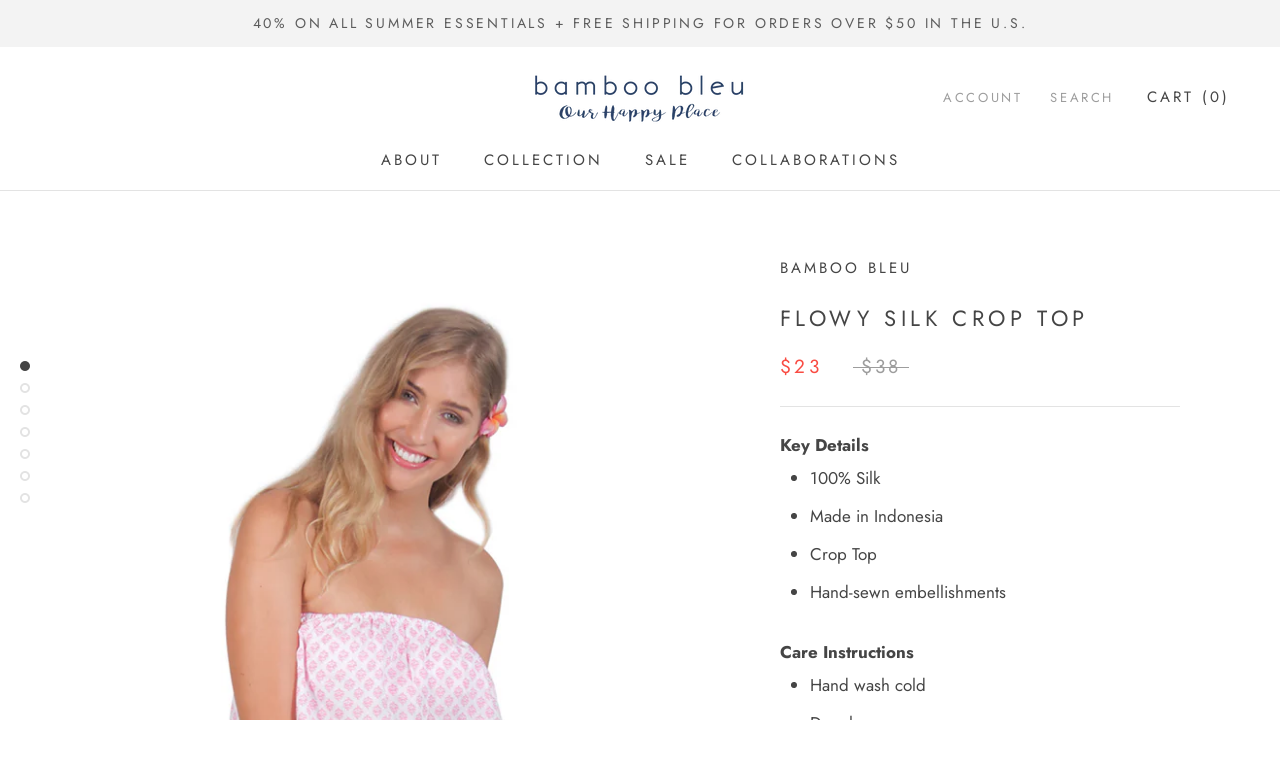

--- FILE ---
content_type: text/html; charset=utf-8
request_url: https://bamboobleu.com/collections/tops/products/flowy-crop-silk-crop-top
body_size: 27804
content:
<!doctype html>

<html class="no-js" lang="en">
  <head>
    <meta charset="utf-8"> 
    <meta http-equiv="X-UA-Compatible" content="IE=edge,chrome=1">
    <meta name="viewport" content="width=device-width, initial-scale=1.0, height=device-height, minimum-scale=1.0, user-scalable=0">
    <meta name="theme-color" content="">

    <title>
      Flowy Silk Crop Top &ndash; Bamboo Bleu
    </title><meta name="description" content="Key Details 100% Silk Made in Indonesia Crop Top Hand-sewn embellishments Care Instructions Hand wash cold Dry clean Hang dry in shade"><link rel="canonical" href="https://bamboobleu.com/products/flowy-crop-silk-crop-top"><meta property="og:type" content="product">
  <meta property="og:title" content="Flowy Silk Crop Top"><meta property="og:image" content="http://bamboobleu.com/cdn/shop/products/pinkk_grande.png?v=1624927891">
    <meta property="og:image:secure_url" content="https://bamboobleu.com/cdn/shop/products/pinkk_grande.png?v=1624927891"><meta property="og:image" content="http://bamboobleu.com/cdn/shop/products/Purple_grande.png?v=1624927891">
    <meta property="og:image:secure_url" content="https://bamboobleu.com/cdn/shop/products/Purple_grande.png?v=1624927891"><meta property="og:image" content="http://bamboobleu.com/cdn/shop/products/Pink_grande.png?v=1624927891">
    <meta property="og:image:secure_url" content="https://bamboobleu.com/cdn/shop/products/Pink_grande.png?v=1624927891"><meta property="product:price:amount" content="23.00">
  <meta property="product:price:currency" content="USD"><meta property="og:description" content="Key Details 100% Silk Made in Indonesia Crop Top Hand-sewn embellishments Care Instructions Hand wash cold Dry clean Hang dry in shade"><meta property="og:url" content="https://bamboobleu.com/products/flowy-crop-silk-crop-top">
<meta property="og:site_name" content="Bamboo Bleu"><meta name="twitter:card" content="summary"><meta name="twitter:title" content="Flowy Silk Crop Top">
  <meta name="twitter:description" content="Key Details

100% Silk
Made in Indonesia
Crop Top
Hand-sewn embellishments

Care Instructions

Hand wash cold
Dry clean
Hang dry in shade
">
  <meta name="twitter:image" content="https://bamboobleu.com/cdn/shop/products/pinkk_600x600_crop_center.png?v=1624927891">

    <script>window.performance && window.performance.mark && window.performance.mark('shopify.content_for_header.start');</script><meta id="shopify-digital-wallet" name="shopify-digital-wallet" content="/1945239622/digital_wallets/dialog">
<meta name="shopify-checkout-api-token" content="18b5ad7fa6462bcfa3387f015324466c">
<meta id="in-context-paypal-metadata" data-shop-id="1945239622" data-venmo-supported="true" data-environment="production" data-locale="en_US" data-paypal-v4="true" data-currency="USD">
<link rel="alternate" type="application/json+oembed" href="https://bamboobleu.com/products/flowy-crop-silk-crop-top.oembed">
<script async="async" src="/checkouts/internal/preloads.js?locale=en-US"></script>
<link rel="preconnect" href="https://shop.app" crossorigin="anonymous">
<script async="async" src="https://shop.app/checkouts/internal/preloads.js?locale=en-US&shop_id=1945239622" crossorigin="anonymous"></script>
<script id="apple-pay-shop-capabilities" type="application/json">{"shopId":1945239622,"countryCode":"US","currencyCode":"USD","merchantCapabilities":["supports3DS"],"merchantId":"gid:\/\/shopify\/Shop\/1945239622","merchantName":"Bamboo Bleu","requiredBillingContactFields":["postalAddress","email"],"requiredShippingContactFields":["postalAddress","email"],"shippingType":"shipping","supportedNetworks":["visa","masterCard","amex","discover","elo","jcb"],"total":{"type":"pending","label":"Bamboo Bleu","amount":"1.00"},"shopifyPaymentsEnabled":true,"supportsSubscriptions":true}</script>
<script id="shopify-features" type="application/json">{"accessToken":"18b5ad7fa6462bcfa3387f015324466c","betas":["rich-media-storefront-analytics"],"domain":"bamboobleu.com","predictiveSearch":true,"shopId":1945239622,"locale":"en"}</script>
<script>var Shopify = Shopify || {};
Shopify.shop = "bamboo-bleu.myshopify.com";
Shopify.locale = "en";
Shopify.currency = {"active":"USD","rate":"1.0"};
Shopify.country = "US";
Shopify.theme = {"name":"Prestige","id":73224388678,"schema_name":"Prestige","schema_version":"4.3.0","theme_store_id":855,"role":"main"};
Shopify.theme.handle = "null";
Shopify.theme.style = {"id":null,"handle":null};
Shopify.cdnHost = "bamboobleu.com/cdn";
Shopify.routes = Shopify.routes || {};
Shopify.routes.root = "/";</script>
<script type="module">!function(o){(o.Shopify=o.Shopify||{}).modules=!0}(window);</script>
<script>!function(o){function n(){var o=[];function n(){o.push(Array.prototype.slice.apply(arguments))}return n.q=o,n}var t=o.Shopify=o.Shopify||{};t.loadFeatures=n(),t.autoloadFeatures=n()}(window);</script>
<script>
  window.ShopifyPay = window.ShopifyPay || {};
  window.ShopifyPay.apiHost = "shop.app\/pay";
  window.ShopifyPay.redirectState = null;
</script>
<script id="shop-js-analytics" type="application/json">{"pageType":"product"}</script>
<script defer="defer" async type="module" src="//bamboobleu.com/cdn/shopifycloud/shop-js/modules/v2/client.init-shop-cart-sync_Bc8-qrdt.en.esm.js"></script>
<script defer="defer" async type="module" src="//bamboobleu.com/cdn/shopifycloud/shop-js/modules/v2/chunk.common_CmNk3qlo.esm.js"></script>
<script type="module">
  await import("//bamboobleu.com/cdn/shopifycloud/shop-js/modules/v2/client.init-shop-cart-sync_Bc8-qrdt.en.esm.js");
await import("//bamboobleu.com/cdn/shopifycloud/shop-js/modules/v2/chunk.common_CmNk3qlo.esm.js");

  window.Shopify.SignInWithShop?.initShopCartSync?.({"fedCMEnabled":true,"windoidEnabled":true});

</script>
<script>
  window.Shopify = window.Shopify || {};
  if (!window.Shopify.featureAssets) window.Shopify.featureAssets = {};
  window.Shopify.featureAssets['shop-js'] = {"shop-cart-sync":["modules/v2/client.shop-cart-sync_DOpY4EW0.en.esm.js","modules/v2/chunk.common_CmNk3qlo.esm.js"],"shop-button":["modules/v2/client.shop-button_CI-s0xGZ.en.esm.js","modules/v2/chunk.common_CmNk3qlo.esm.js"],"init-fed-cm":["modules/v2/client.init-fed-cm_D2vsy40D.en.esm.js","modules/v2/chunk.common_CmNk3qlo.esm.js"],"init-windoid":["modules/v2/client.init-windoid_CXNAd0Cm.en.esm.js","modules/v2/chunk.common_CmNk3qlo.esm.js"],"shop-toast-manager":["modules/v2/client.shop-toast-manager_Cx0C6may.en.esm.js","modules/v2/chunk.common_CmNk3qlo.esm.js"],"shop-cash-offers":["modules/v2/client.shop-cash-offers_CL9Nay2h.en.esm.js","modules/v2/chunk.common_CmNk3qlo.esm.js","modules/v2/chunk.modal_CvhjeixQ.esm.js"],"avatar":["modules/v2/client.avatar_BTnouDA3.en.esm.js"],"init-shop-email-lookup-coordinator":["modules/v2/client.init-shop-email-lookup-coordinator_B9mmbKi4.en.esm.js","modules/v2/chunk.common_CmNk3qlo.esm.js"],"init-shop-cart-sync":["modules/v2/client.init-shop-cart-sync_Bc8-qrdt.en.esm.js","modules/v2/chunk.common_CmNk3qlo.esm.js"],"pay-button":["modules/v2/client.pay-button_Bhm3077V.en.esm.js","modules/v2/chunk.common_CmNk3qlo.esm.js"],"init-customer-accounts-sign-up":["modules/v2/client.init-customer-accounts-sign-up_C7zhr03q.en.esm.js","modules/v2/client.shop-login-button_BbMx65lK.en.esm.js","modules/v2/chunk.common_CmNk3qlo.esm.js","modules/v2/chunk.modal_CvhjeixQ.esm.js"],"init-shop-for-new-customer-accounts":["modules/v2/client.init-shop-for-new-customer-accounts_rLbLSDTe.en.esm.js","modules/v2/client.shop-login-button_BbMx65lK.en.esm.js","modules/v2/chunk.common_CmNk3qlo.esm.js","modules/v2/chunk.modal_CvhjeixQ.esm.js"],"checkout-modal":["modules/v2/client.checkout-modal_Fp9GouFF.en.esm.js","modules/v2/chunk.common_CmNk3qlo.esm.js","modules/v2/chunk.modal_CvhjeixQ.esm.js"],"init-customer-accounts":["modules/v2/client.init-customer-accounts_DkVf8Jdu.en.esm.js","modules/v2/client.shop-login-button_BbMx65lK.en.esm.js","modules/v2/chunk.common_CmNk3qlo.esm.js","modules/v2/chunk.modal_CvhjeixQ.esm.js"],"shop-login-button":["modules/v2/client.shop-login-button_BbMx65lK.en.esm.js","modules/v2/chunk.common_CmNk3qlo.esm.js","modules/v2/chunk.modal_CvhjeixQ.esm.js"],"shop-login":["modules/v2/client.shop-login_B9KWmZaW.en.esm.js","modules/v2/chunk.common_CmNk3qlo.esm.js","modules/v2/chunk.modal_CvhjeixQ.esm.js"],"shop-follow-button":["modules/v2/client.shop-follow-button_B-omSWeu.en.esm.js","modules/v2/chunk.common_CmNk3qlo.esm.js","modules/v2/chunk.modal_CvhjeixQ.esm.js"],"lead-capture":["modules/v2/client.lead-capture_DZQFWrYz.en.esm.js","modules/v2/chunk.common_CmNk3qlo.esm.js","modules/v2/chunk.modal_CvhjeixQ.esm.js"],"payment-terms":["modules/v2/client.payment-terms_Bl_bs7GP.en.esm.js","modules/v2/chunk.common_CmNk3qlo.esm.js","modules/v2/chunk.modal_CvhjeixQ.esm.js"]};
</script>
<script id="__st">var __st={"a":1945239622,"offset":-25200,"reqid":"785f27f8-06a7-4f94-9583-907073291079-1761952331","pageurl":"bamboobleu.com\/collections\/tops\/products\/flowy-crop-silk-crop-top","u":"86c5f1f7ad9b","p":"product","rtyp":"product","rid":4565599256641};</script>
<script>window.ShopifyPaypalV4VisibilityTracking = true;</script>
<script id="captcha-bootstrap">!function(){'use strict';const t='contact',e='account',n='new_comment',o=[[t,t],['blogs',n],['comments',n],[t,'customer']],c=[[e,'customer_login'],[e,'guest_login'],[e,'recover_customer_password'],[e,'create_customer']],r=t=>t.map((([t,e])=>`form[action*='/${t}']:not([data-nocaptcha='true']) input[name='form_type'][value='${e}']`)).join(','),a=t=>()=>t?[...document.querySelectorAll(t)].map((t=>t.form)):[];function s(){const t=[...o],e=r(t);return a(e)}const i='password',u='form_key',d=['recaptcha-v3-token','g-recaptcha-response','h-captcha-response',i],f=()=>{try{return window.sessionStorage}catch{return}},m='__shopify_v',_=t=>t.elements[u];function p(t,e,n=!1){try{const o=window.sessionStorage,c=JSON.parse(o.getItem(e)),{data:r}=function(t){const{data:e,action:n}=t;return t[m]||n?{data:e,action:n}:{data:t,action:n}}(c);for(const[e,n]of Object.entries(r))t.elements[e]&&(t.elements[e].value=n);n&&o.removeItem(e)}catch(o){console.error('form repopulation failed',{error:o})}}const l='form_type',E='cptcha';function T(t){t.dataset[E]=!0}const w=window,h=w.document,L='Shopify',v='ce_forms',y='captcha';let A=!1;((t,e)=>{const n=(g='f06e6c50-85a8-45c8-87d0-21a2b65856fe',I='https://cdn.shopify.com/shopifycloud/storefront-forms-hcaptcha/ce_storefront_forms_captcha_hcaptcha.v1.5.2.iife.js',D={infoText:'Protected by hCaptcha',privacyText:'Privacy',termsText:'Terms'},(t,e,n)=>{const o=w[L][v],c=o.bindForm;if(c)return c(t,g,e,D).then(n);var r;o.q.push([[t,g,e,D],n]),r=I,A||(h.body.append(Object.assign(h.createElement('script'),{id:'captcha-provider',async:!0,src:r})),A=!0)});var g,I,D;w[L]=w[L]||{},w[L][v]=w[L][v]||{},w[L][v].q=[],w[L][y]=w[L][y]||{},w[L][y].protect=function(t,e){n(t,void 0,e),T(t)},Object.freeze(w[L][y]),function(t,e,n,w,h,L){const[v,y,A,g]=function(t,e,n){const i=e?o:[],u=t?c:[],d=[...i,...u],f=r(d),m=r(i),_=r(d.filter((([t,e])=>n.includes(e))));return[a(f),a(m),a(_),s()]}(w,h,L),I=t=>{const e=t.target;return e instanceof HTMLFormElement?e:e&&e.form},D=t=>v().includes(t);t.addEventListener('submit',(t=>{const e=I(t);if(!e)return;const n=D(e)&&!e.dataset.hcaptchaBound&&!e.dataset.recaptchaBound,o=_(e),c=g().includes(e)&&(!o||!o.value);(n||c)&&t.preventDefault(),c&&!n&&(function(t){try{if(!f())return;!function(t){const e=f();if(!e)return;const n=_(t);if(!n)return;const o=n.value;o&&e.removeItem(o)}(t);const e=Array.from(Array(32),(()=>Math.random().toString(36)[2])).join('');!function(t,e){_(t)||t.append(Object.assign(document.createElement('input'),{type:'hidden',name:u})),t.elements[u].value=e}(t,e),function(t,e){const n=f();if(!n)return;const o=[...t.querySelectorAll(`input[type='${i}']`)].map((({name:t})=>t)),c=[...d,...o],r={};for(const[a,s]of new FormData(t).entries())c.includes(a)||(r[a]=s);n.setItem(e,JSON.stringify({[m]:1,action:t.action,data:r}))}(t,e)}catch(e){console.error('failed to persist form',e)}}(e),e.submit())}));const S=(t,e)=>{t&&!t.dataset[E]&&(n(t,e.some((e=>e===t))),T(t))};for(const o of['focusin','change'])t.addEventListener(o,(t=>{const e=I(t);D(e)&&S(e,y())}));const B=e.get('form_key'),M=e.get(l),P=B&&M;t.addEventListener('DOMContentLoaded',(()=>{const t=y();if(P)for(const e of t)e.elements[l].value===M&&p(e,B);[...new Set([...A(),...v().filter((t=>'true'===t.dataset.shopifyCaptcha))])].forEach((e=>S(e,t)))}))}(h,new URLSearchParams(w.location.search),n,t,e,['guest_login'])})(!0,!0)}();</script>
<script integrity="sha256-52AcMU7V7pcBOXWImdc/TAGTFKeNjmkeM1Pvks/DTgc=" data-source-attribution="shopify.loadfeatures" defer="defer" src="//bamboobleu.com/cdn/shopifycloud/storefront/assets/storefront/load_feature-81c60534.js" crossorigin="anonymous"></script>
<script crossorigin="anonymous" defer="defer" src="//bamboobleu.com/cdn/shopifycloud/storefront/assets/shopify_pay/storefront-65b4c6d7.js?v=20250812"></script>
<script data-source-attribution="shopify.dynamic_checkout.dynamic.init">var Shopify=Shopify||{};Shopify.PaymentButton=Shopify.PaymentButton||{isStorefrontPortableWallets:!0,init:function(){window.Shopify.PaymentButton.init=function(){};var t=document.createElement("script");t.src="https://bamboobleu.com/cdn/shopifycloud/portable-wallets/latest/portable-wallets.en.js",t.type="module",document.head.appendChild(t)}};
</script>
<script data-source-attribution="shopify.dynamic_checkout.buyer_consent">
  function portableWalletsHideBuyerConsent(e){var t=document.getElementById("shopify-buyer-consent"),n=document.getElementById("shopify-subscription-policy-button");t&&n&&(t.classList.add("hidden"),t.setAttribute("aria-hidden","true"),n.removeEventListener("click",e))}function portableWalletsShowBuyerConsent(e){var t=document.getElementById("shopify-buyer-consent"),n=document.getElementById("shopify-subscription-policy-button");t&&n&&(t.classList.remove("hidden"),t.removeAttribute("aria-hidden"),n.addEventListener("click",e))}window.Shopify?.PaymentButton&&(window.Shopify.PaymentButton.hideBuyerConsent=portableWalletsHideBuyerConsent,window.Shopify.PaymentButton.showBuyerConsent=portableWalletsShowBuyerConsent);
</script>
<script>
  function portableWalletsCleanup(e){e&&e.src&&console.error("Failed to load portable wallets script "+e.src);var t=document.querySelectorAll("shopify-accelerated-checkout .shopify-payment-button__skeleton, shopify-accelerated-checkout-cart .wallet-cart-button__skeleton"),e=document.getElementById("shopify-buyer-consent");for(let e=0;e<t.length;e++)t[e].remove();e&&e.remove()}function portableWalletsNotLoadedAsModule(e){e instanceof ErrorEvent&&"string"==typeof e.message&&e.message.includes("import.meta")&&"string"==typeof e.filename&&e.filename.includes("portable-wallets")&&(window.removeEventListener("error",portableWalletsNotLoadedAsModule),window.Shopify.PaymentButton.failedToLoad=e,"loading"===document.readyState?document.addEventListener("DOMContentLoaded",window.Shopify.PaymentButton.init):window.Shopify.PaymentButton.init())}window.addEventListener("error",portableWalletsNotLoadedAsModule);
</script>

<script type="module" src="https://bamboobleu.com/cdn/shopifycloud/portable-wallets/latest/portable-wallets.en.js" onError="portableWalletsCleanup(this)" crossorigin="anonymous"></script>
<script nomodule>
  document.addEventListener("DOMContentLoaded", portableWalletsCleanup);
</script>

<link id="shopify-accelerated-checkout-styles" rel="stylesheet" media="screen" href="https://bamboobleu.com/cdn/shopifycloud/portable-wallets/latest/accelerated-checkout-backwards-compat.css" crossorigin="anonymous">
<style id="shopify-accelerated-checkout-cart">
        #shopify-buyer-consent {
  margin-top: 1em;
  display: inline-block;
  width: 100%;
}

#shopify-buyer-consent.hidden {
  display: none;
}

#shopify-subscription-policy-button {
  background: none;
  border: none;
  padding: 0;
  text-decoration: underline;
  font-size: inherit;
  cursor: pointer;
}

#shopify-subscription-policy-button::before {
  box-shadow: none;
}

      </style>

<script>window.performance && window.performance.mark && window.performance.mark('shopify.content_for_header.end');</script>

    <link rel="stylesheet" href="//bamboobleu.com/cdn/shop/t/13/assets/theme.scss.css?v=39383331735485997721759259345">

    <script>
      // This allows to expose several variables to the global scope, to be used in scripts
      window.theme = {
        template: "product",
        shopCurrency: "USD",
        moneyFormat: "\u003cspan class=money\u003e${{amount}}\u003c\/span\u003e",
        moneyWithCurrencyFormat: "\u003cspan class=money\u003e${{amount}} USD\u003c\/span\u003e",
        useNativeMultiCurrency: false,
        currencyConversionEnabled: false,
        currencyConversionMoneyFormat: "money_format",
        currencyConversionRoundAmounts: true,
        productImageSize: "natural",
        searchMode: "product,article",
        showPageTransition: false,
        showElementStaggering: false,
        showImageZooming: false
      };

      window.languages = {
        cartAddNote: "Add Order Note",
        cartEditNote: "Edit Order Note",
        productImageLoadingError: "This image could not be loaded. Please try to reload the page.",
        productFormAddToCart: "Add to cart",
        productFormUnavailable: "Unavailable",
        productFormSoldOut: "Sold Out",
        shippingEstimatorOneResult: "1 option available:",
        shippingEstimatorMoreResults: "{{count}} options available:",
        shippingEstimatorNoResults: "No shipping could be found"
      };

      window.lazySizesConfig = {
        loadHidden: false,
        hFac: 0.5,
        expFactor: 2,
        ricTimeout: 150,
        lazyClass: 'Image--lazyLoad',
        loadingClass: 'Image--lazyLoading',
        loadedClass: 'Image--lazyLoaded'
      };

      document.documentElement.className = document.documentElement.className.replace('no-js', 'js');
      document.documentElement.style.setProperty('--window-height', window.innerHeight + 'px');

      // We do a quick detection of some features (we could use Modernizr but for so little...)
      (function() {
        document.documentElement.className += ((window.CSS && window.CSS.supports('(position: sticky) or (position: -webkit-sticky)')) ? ' supports-sticky' : ' no-supports-sticky');
        document.documentElement.className += (window.matchMedia('(-moz-touch-enabled: 1), (hover: none)')).matches ? ' no-supports-hover' : ' supports-hover';
      }());

      // This code is done to force reload the page when the back button is hit (which allows to fix stale data on cart, for instance)
      if (performance.navigation.type === 2) {
        location.reload(true);
      }
    </script>

    <script src="//bamboobleu.com/cdn/shop/t/13/assets/lazysizes.min.js?v=174358363404432586981562321855" async></script>

    
<script src="https://polyfill-fastly.net/v3/polyfill.min.js?unknown=polyfill&features=fetch,Element.prototype.closest,Element.prototype.remove,Element.prototype.classList,Array.prototype.includes,Array.prototype.fill,Object.assign,CustomEvent,IntersectionObserver,IntersectionObserverEntry,URL" defer></script>
    <script src="//bamboobleu.com/cdn/shop/t/13/assets/libs.min.js?v=88466822118989791001562321855" defer></script>
    <script src="//bamboobleu.com/cdn/shop/t/13/assets/theme.min.js?v=39550739855746966521562321856" defer></script>
    <script src="//bamboobleu.com/cdn/shop/t/13/assets/custom.js?v=8814717088703906631562321855" defer></script>

    
  <script type="application/ld+json">
  {
    "@context": "http://schema.org",
    "@type": "Product",
    "offers": {
      "@type": "Offer",
      "availability":"https://schema.org/InStock",
      "price": "23.00",
      "priceCurrency": "USD",
      "url": "https://bamboobleu.com/products/flowy-crop-silk-crop-top"
    },
    "brand": "Bamboo Bleu",
    "name": "Flowy Silk Crop Top",
    "description": "Key Details\n\n100% Silk\nMade in Indonesia\nCrop Top\nHand-sewn embellishments\n\nCare Instructions\n\nHand wash cold\nDry clean\nHang dry in shade\n",
    "category": "Tops",
    "url": "https://bamboobleu.com/products/flowy-crop-silk-crop-top",
    "image": {
      "@type": "ImageObject",
      "url": "https://bamboobleu.com/cdn/shop/products/pinkk_1024x1024.png?v=1624927891",
      "image": "https://bamboobleu.com/cdn/shop/products/pinkk_1024x1024.png?v=1624927891",
      "name": "Flowy Silk Crop Top",
      "width": 1024,
      "height": 1024
    }
  }
  </script>

  <link href="https://monorail-edge.shopifysvc.com" rel="dns-prefetch">
<script>(function(){if ("sendBeacon" in navigator && "performance" in window) {try {var session_token_from_headers = performance.getEntriesByType('navigation')[0].serverTiming.find(x => x.name == '_s').description;} catch {var session_token_from_headers = undefined;}var session_cookie_matches = document.cookie.match(/_shopify_s=([^;]*)/);var session_token_from_cookie = session_cookie_matches && session_cookie_matches.length === 2 ? session_cookie_matches[1] : "";var session_token = session_token_from_headers || session_token_from_cookie || "";function handle_abandonment_event(e) {var entries = performance.getEntries().filter(function(entry) {return /monorail-edge.shopifysvc.com/.test(entry.name);});if (!window.abandonment_tracked && entries.length === 0) {window.abandonment_tracked = true;var currentMs = Date.now();var navigation_start = performance.timing.navigationStart;var payload = {shop_id: 1945239622,url: window.location.href,navigation_start,duration: currentMs - navigation_start,session_token,page_type: "product"};window.navigator.sendBeacon("https://monorail-edge.shopifysvc.com/v1/produce", JSON.stringify({schema_id: "online_store_buyer_site_abandonment/1.1",payload: payload,metadata: {event_created_at_ms: currentMs,event_sent_at_ms: currentMs}}));}}window.addEventListener('pagehide', handle_abandonment_event);}}());</script>
<script id="web-pixels-manager-setup">(function e(e,d,r,n,o){if(void 0===o&&(o={}),!Boolean(null===(a=null===(i=window.Shopify)||void 0===i?void 0:i.analytics)||void 0===a?void 0:a.replayQueue)){var i,a;window.Shopify=window.Shopify||{};var t=window.Shopify;t.analytics=t.analytics||{};var s=t.analytics;s.replayQueue=[],s.publish=function(e,d,r){return s.replayQueue.push([e,d,r]),!0};try{self.performance.mark("wpm:start")}catch(e){}var l=function(){var e={modern:/Edge?\/(1{2}[4-9]|1[2-9]\d|[2-9]\d{2}|\d{4,})\.\d+(\.\d+|)|Firefox\/(1{2}[4-9]|1[2-9]\d|[2-9]\d{2}|\d{4,})\.\d+(\.\d+|)|Chrom(ium|e)\/(9{2}|\d{3,})\.\d+(\.\d+|)|(Maci|X1{2}).+ Version\/(15\.\d+|(1[6-9]|[2-9]\d|\d{3,})\.\d+)([,.]\d+|)( \(\w+\)|)( Mobile\/\w+|) Safari\/|Chrome.+OPR\/(9{2}|\d{3,})\.\d+\.\d+|(CPU[ +]OS|iPhone[ +]OS|CPU[ +]iPhone|CPU IPhone OS|CPU iPad OS)[ +]+(15[._]\d+|(1[6-9]|[2-9]\d|\d{3,})[._]\d+)([._]\d+|)|Android:?[ /-](13[3-9]|1[4-9]\d|[2-9]\d{2}|\d{4,})(\.\d+|)(\.\d+|)|Android.+Firefox\/(13[5-9]|1[4-9]\d|[2-9]\d{2}|\d{4,})\.\d+(\.\d+|)|Android.+Chrom(ium|e)\/(13[3-9]|1[4-9]\d|[2-9]\d{2}|\d{4,})\.\d+(\.\d+|)|SamsungBrowser\/([2-9]\d|\d{3,})\.\d+/,legacy:/Edge?\/(1[6-9]|[2-9]\d|\d{3,})\.\d+(\.\d+|)|Firefox\/(5[4-9]|[6-9]\d|\d{3,})\.\d+(\.\d+|)|Chrom(ium|e)\/(5[1-9]|[6-9]\d|\d{3,})\.\d+(\.\d+|)([\d.]+$|.*Safari\/(?![\d.]+ Edge\/[\d.]+$))|(Maci|X1{2}).+ Version\/(10\.\d+|(1[1-9]|[2-9]\d|\d{3,})\.\d+)([,.]\d+|)( \(\w+\)|)( Mobile\/\w+|) Safari\/|Chrome.+OPR\/(3[89]|[4-9]\d|\d{3,})\.\d+\.\d+|(CPU[ +]OS|iPhone[ +]OS|CPU[ +]iPhone|CPU IPhone OS|CPU iPad OS)[ +]+(10[._]\d+|(1[1-9]|[2-9]\d|\d{3,})[._]\d+)([._]\d+|)|Android:?[ /-](13[3-9]|1[4-9]\d|[2-9]\d{2}|\d{4,})(\.\d+|)(\.\d+|)|Mobile Safari.+OPR\/([89]\d|\d{3,})\.\d+\.\d+|Android.+Firefox\/(13[5-9]|1[4-9]\d|[2-9]\d{2}|\d{4,})\.\d+(\.\d+|)|Android.+Chrom(ium|e)\/(13[3-9]|1[4-9]\d|[2-9]\d{2}|\d{4,})\.\d+(\.\d+|)|Android.+(UC? ?Browser|UCWEB|U3)[ /]?(15\.([5-9]|\d{2,})|(1[6-9]|[2-9]\d|\d{3,})\.\d+)\.\d+|SamsungBrowser\/(5\.\d+|([6-9]|\d{2,})\.\d+)|Android.+MQ{2}Browser\/(14(\.(9|\d{2,})|)|(1[5-9]|[2-9]\d|\d{3,})(\.\d+|))(\.\d+|)|K[Aa][Ii]OS\/(3\.\d+|([4-9]|\d{2,})\.\d+)(\.\d+|)/},d=e.modern,r=e.legacy,n=navigator.userAgent;return n.match(d)?"modern":n.match(r)?"legacy":"unknown"}(),u="modern"===l?"modern":"legacy",c=(null!=n?n:{modern:"",legacy:""})[u],f=function(e){return[e.baseUrl,"/wpm","/b",e.hashVersion,"modern"===e.buildTarget?"m":"l",".js"].join("")}({baseUrl:d,hashVersion:r,buildTarget:u}),m=function(e){var d=e.version,r=e.bundleTarget,n=e.surface,o=e.pageUrl,i=e.monorailEndpoint;return{emit:function(e){var a=e.status,t=e.errorMsg,s=(new Date).getTime(),l=JSON.stringify({metadata:{event_sent_at_ms:s},events:[{schema_id:"web_pixels_manager_load/3.1",payload:{version:d,bundle_target:r,page_url:o,status:a,surface:n,error_msg:t},metadata:{event_created_at_ms:s}}]});if(!i)return console&&console.warn&&console.warn("[Web Pixels Manager] No Monorail endpoint provided, skipping logging."),!1;try{return self.navigator.sendBeacon.bind(self.navigator)(i,l)}catch(e){}var u=new XMLHttpRequest;try{return u.open("POST",i,!0),u.setRequestHeader("Content-Type","text/plain"),u.send(l),!0}catch(e){return console&&console.warn&&console.warn("[Web Pixels Manager] Got an unhandled error while logging to Monorail."),!1}}}}({version:r,bundleTarget:l,surface:e.surface,pageUrl:self.location.href,monorailEndpoint:e.monorailEndpoint});try{o.browserTarget=l,function(e){var d=e.src,r=e.async,n=void 0===r||r,o=e.onload,i=e.onerror,a=e.sri,t=e.scriptDataAttributes,s=void 0===t?{}:t,l=document.createElement("script"),u=document.querySelector("head"),c=document.querySelector("body");if(l.async=n,l.src=d,a&&(l.integrity=a,l.crossOrigin="anonymous"),s)for(var f in s)if(Object.prototype.hasOwnProperty.call(s,f))try{l.dataset[f]=s[f]}catch(e){}if(o&&l.addEventListener("load",o),i&&l.addEventListener("error",i),u)u.appendChild(l);else{if(!c)throw new Error("Did not find a head or body element to append the script");c.appendChild(l)}}({src:f,async:!0,onload:function(){if(!function(){var e,d;return Boolean(null===(d=null===(e=window.Shopify)||void 0===e?void 0:e.analytics)||void 0===d?void 0:d.initialized)}()){var d=window.webPixelsManager.init(e)||void 0;if(d){var r=window.Shopify.analytics;r.replayQueue.forEach((function(e){var r=e[0],n=e[1],o=e[2];d.publishCustomEvent(r,n,o)})),r.replayQueue=[],r.publish=d.publishCustomEvent,r.visitor=d.visitor,r.initialized=!0}}},onerror:function(){return m.emit({status:"failed",errorMsg:"".concat(f," has failed to load")})},sri:function(e){var d=/^sha384-[A-Za-z0-9+/=]+$/;return"string"==typeof e&&d.test(e)}(c)?c:"",scriptDataAttributes:o}),m.emit({status:"loading"})}catch(e){m.emit({status:"failed",errorMsg:(null==e?void 0:e.message)||"Unknown error"})}}})({shopId: 1945239622,storefrontBaseUrl: "https://bamboobleu.com",extensionsBaseUrl: "https://extensions.shopifycdn.com/cdn/shopifycloud/web-pixels-manager",monorailEndpoint: "https://monorail-edge.shopifysvc.com/unstable/produce_batch",surface: "storefront-renderer",enabledBetaFlags: ["2dca8a86"],webPixelsConfigList: [{"id":"58589249","eventPayloadVersion":"v1","runtimeContext":"LAX","scriptVersion":"1","type":"CUSTOM","privacyPurposes":["MARKETING"],"name":"Meta pixel (migrated)"},{"id":"shopify-app-pixel","configuration":"{}","eventPayloadVersion":"v1","runtimeContext":"STRICT","scriptVersion":"0450","apiClientId":"shopify-pixel","type":"APP","privacyPurposes":["ANALYTICS","MARKETING"]},{"id":"shopify-custom-pixel","eventPayloadVersion":"v1","runtimeContext":"LAX","scriptVersion":"0450","apiClientId":"shopify-pixel","type":"CUSTOM","privacyPurposes":["ANALYTICS","MARKETING"]}],isMerchantRequest: false,initData: {"shop":{"name":"Bamboo Bleu","paymentSettings":{"currencyCode":"USD"},"myshopifyDomain":"bamboo-bleu.myshopify.com","countryCode":"US","storefrontUrl":"https:\/\/bamboobleu.com"},"customer":null,"cart":null,"checkout":null,"productVariants":[{"price":{"amount":23.0,"currencyCode":"USD"},"product":{"title":"Flowy Silk Crop Top","vendor":"Bamboo Bleu","id":"4565599256641","untranslatedTitle":"Flowy Silk Crop Top","url":"\/products\/flowy-crop-silk-crop-top","type":"Tops"},"id":"32150504505409","image":{"src":"\/\/bamboobleu.com\/cdn\/shop\/products\/06.jpg?v=1624927891"},"sku":"CT 104 BB","title":"Black with Hand-Sewn","untranslatedTitle":"Black with Hand-Sewn"},{"price":{"amount":27.0,"currencyCode":"USD"},"product":{"title":"Flowy Silk Crop Top","vendor":"Bamboo Bleu","id":"4565599256641","untranslatedTitle":"Flowy Silk Crop Top","url":"\/products\/flowy-crop-silk-crop-top","type":"Tops"},"id":"32150504538177","image":{"src":"\/\/bamboobleu.com\/cdn\/shop\/products\/Purple.png?v=1624927891"},"sku":"CT 104 BB","title":"Purple Prints","untranslatedTitle":"Purple Prints"},{"price":{"amount":27.0,"currencyCode":"USD"},"product":{"title":"Flowy Silk Crop Top","vendor":"Bamboo Bleu","id":"4565599256641","untranslatedTitle":"Flowy Silk Crop Top","url":"\/products\/flowy-crop-silk-crop-top","type":"Tops"},"id":"32150504570945","image":{"src":"\/\/bamboobleu.com\/cdn\/shop\/products\/pinkk.png?v=1624927891"},"sku":"CT 104 BB","title":"Pink Prints","untranslatedTitle":"Pink Prints"},{"price":{"amount":27.0,"currencyCode":"USD"},"product":{"title":"Flowy Silk Crop Top","vendor":"Bamboo Bleu","id":"4565599256641","untranslatedTitle":"Flowy Silk Crop Top","url":"\/products\/flowy-crop-silk-crop-top","type":"Tops"},"id":"32150504603713","image":{"src":"\/\/bamboobleu.com\/cdn\/shop\/products\/Pink.png?v=1624927891"},"sku":"CT 104 BB","title":"Floral Pink Prints","untranslatedTitle":"Floral Pink Prints"},{"price":{"amount":27.0,"currencyCode":"USD"},"product":{"title":"Flowy Silk Crop Top","vendor":"Bamboo Bleu","id":"4565599256641","untranslatedTitle":"Flowy Silk Crop Top","url":"\/products\/flowy-crop-silk-crop-top","type":"Tops"},"id":"32150504636481","image":{"src":"\/\/bamboobleu.com\/cdn\/shop\/products\/Green.png?v=1624927891"},"sku":"CT 104 BB","title":"Green Prints","untranslatedTitle":"Green Prints"},{"price":{"amount":27.0,"currencyCode":"USD"},"product":{"title":"Flowy Silk Crop Top","vendor":"Bamboo Bleu","id":"4565599256641","untranslatedTitle":"Flowy Silk Crop Top","url":"\/products\/flowy-crop-silk-crop-top","type":"Tops"},"id":"32150504669249","image":{"src":"\/\/bamboobleu.com\/cdn\/shop\/products\/BQWWW.png?v=1624927891"},"sku":"CT 104 BB","title":"Blue Prints","untranslatedTitle":"Blue Prints"},{"price":{"amount":27.0,"currencyCode":"USD"},"product":{"title":"Flowy Silk Crop Top","vendor":"Bamboo Bleu","id":"4565599256641","untranslatedTitle":"Flowy Silk Crop Top","url":"\/products\/flowy-crop-silk-crop-top","type":"Tops"},"id":"32150504702017","image":{"src":"\/\/bamboobleu.com\/cdn\/shop\/products\/BQWWW.png?v=1624927891"},"sku":"CT 104 BB","title":"Black and White Prints","untranslatedTitle":"Black and White Prints"},{"price":{"amount":27.0,"currencyCode":"USD"},"product":{"title":"Flowy Silk Crop Top","vendor":"Bamboo Bleu","id":"4565599256641","untranslatedTitle":"Flowy Silk Crop Top","url":"\/products\/flowy-crop-silk-crop-top","type":"Tops"},"id":"32150504734785","image":{"src":"\/\/bamboobleu.com\/cdn\/shop\/products\/aa.png?v=1624927891"},"sku":"CT 104 BB","title":"Black and Pink Prints","untranslatedTitle":"Black and Pink Prints"}],"purchasingCompany":null},},"https://bamboobleu.com/cdn","5303c62bw494ab25dp0d72f2dcm48e21f5a",{"modern":"","legacy":""},{"shopId":"1945239622","storefrontBaseUrl":"https:\/\/bamboobleu.com","extensionBaseUrl":"https:\/\/extensions.shopifycdn.com\/cdn\/shopifycloud\/web-pixels-manager","surface":"storefront-renderer","enabledBetaFlags":"[\"2dca8a86\"]","isMerchantRequest":"false","hashVersion":"5303c62bw494ab25dp0d72f2dcm48e21f5a","publish":"custom","events":"[[\"page_viewed\",{}],[\"product_viewed\",{\"productVariant\":{\"price\":{\"amount\":23.0,\"currencyCode\":\"USD\"},\"product\":{\"title\":\"Flowy Silk Crop Top\",\"vendor\":\"Bamboo Bleu\",\"id\":\"4565599256641\",\"untranslatedTitle\":\"Flowy Silk Crop Top\",\"url\":\"\/products\/flowy-crop-silk-crop-top\",\"type\":\"Tops\"},\"id\":\"32150504505409\",\"image\":{\"src\":\"\/\/bamboobleu.com\/cdn\/shop\/products\/06.jpg?v=1624927891\"},\"sku\":\"CT 104 BB\",\"title\":\"Black with Hand-Sewn\",\"untranslatedTitle\":\"Black with Hand-Sewn\"}}]]"});</script><script>
  window.ShopifyAnalytics = window.ShopifyAnalytics || {};
  window.ShopifyAnalytics.meta = window.ShopifyAnalytics.meta || {};
  window.ShopifyAnalytics.meta.currency = 'USD';
  var meta = {"product":{"id":4565599256641,"gid":"gid:\/\/shopify\/Product\/4565599256641","vendor":"Bamboo Bleu","type":"Tops","variants":[{"id":32150504505409,"price":2300,"name":"Flowy Silk Crop Top - Black with Hand-Sewn","public_title":"Black with Hand-Sewn","sku":"CT 104 BB"},{"id":32150504538177,"price":2700,"name":"Flowy Silk Crop Top - Purple Prints","public_title":"Purple Prints","sku":"CT 104 BB"},{"id":32150504570945,"price":2700,"name":"Flowy Silk Crop Top - Pink Prints","public_title":"Pink Prints","sku":"CT 104 BB"},{"id":32150504603713,"price":2700,"name":"Flowy Silk Crop Top - Floral Pink Prints","public_title":"Floral Pink Prints","sku":"CT 104 BB"},{"id":32150504636481,"price":2700,"name":"Flowy Silk Crop Top - Green Prints","public_title":"Green Prints","sku":"CT 104 BB"},{"id":32150504669249,"price":2700,"name":"Flowy Silk Crop Top - Blue Prints","public_title":"Blue Prints","sku":"CT 104 BB"},{"id":32150504702017,"price":2700,"name":"Flowy Silk Crop Top - Black and White Prints","public_title":"Black and White Prints","sku":"CT 104 BB"},{"id":32150504734785,"price":2700,"name":"Flowy Silk Crop Top - Black and Pink Prints","public_title":"Black and Pink Prints","sku":"CT 104 BB"}],"remote":false},"page":{"pageType":"product","resourceType":"product","resourceId":4565599256641}};
  for (var attr in meta) {
    window.ShopifyAnalytics.meta[attr] = meta[attr];
  }
</script>
<script class="analytics">
  (function () {
    var customDocumentWrite = function(content) {
      var jquery = null;

      if (window.jQuery) {
        jquery = window.jQuery;
      } else if (window.Checkout && window.Checkout.$) {
        jquery = window.Checkout.$;
      }

      if (jquery) {
        jquery('body').append(content);
      }
    };

    var hasLoggedConversion = function(token) {
      if (token) {
        return document.cookie.indexOf('loggedConversion=' + token) !== -1;
      }
      return false;
    }

    var setCookieIfConversion = function(token) {
      if (token) {
        var twoMonthsFromNow = new Date(Date.now());
        twoMonthsFromNow.setMonth(twoMonthsFromNow.getMonth() + 2);

        document.cookie = 'loggedConversion=' + token + '; expires=' + twoMonthsFromNow;
      }
    }

    var trekkie = window.ShopifyAnalytics.lib = window.trekkie = window.trekkie || [];
    if (trekkie.integrations) {
      return;
    }
    trekkie.methods = [
      'identify',
      'page',
      'ready',
      'track',
      'trackForm',
      'trackLink'
    ];
    trekkie.factory = function(method) {
      return function() {
        var args = Array.prototype.slice.call(arguments);
        args.unshift(method);
        trekkie.push(args);
        return trekkie;
      };
    };
    for (var i = 0; i < trekkie.methods.length; i++) {
      var key = trekkie.methods[i];
      trekkie[key] = trekkie.factory(key);
    }
    trekkie.load = function(config) {
      trekkie.config = config || {};
      trekkie.config.initialDocumentCookie = document.cookie;
      var first = document.getElementsByTagName('script')[0];
      var script = document.createElement('script');
      script.type = 'text/javascript';
      script.onerror = function(e) {
        var scriptFallback = document.createElement('script');
        scriptFallback.type = 'text/javascript';
        scriptFallback.onerror = function(error) {
                var Monorail = {
      produce: function produce(monorailDomain, schemaId, payload) {
        var currentMs = new Date().getTime();
        var event = {
          schema_id: schemaId,
          payload: payload,
          metadata: {
            event_created_at_ms: currentMs,
            event_sent_at_ms: currentMs
          }
        };
        return Monorail.sendRequest("https://" + monorailDomain + "/v1/produce", JSON.stringify(event));
      },
      sendRequest: function sendRequest(endpointUrl, payload) {
        // Try the sendBeacon API
        if (window && window.navigator && typeof window.navigator.sendBeacon === 'function' && typeof window.Blob === 'function' && !Monorail.isIos12()) {
          var blobData = new window.Blob([payload], {
            type: 'text/plain'
          });

          if (window.navigator.sendBeacon(endpointUrl, blobData)) {
            return true;
          } // sendBeacon was not successful

        } // XHR beacon

        var xhr = new XMLHttpRequest();

        try {
          xhr.open('POST', endpointUrl);
          xhr.setRequestHeader('Content-Type', 'text/plain');
          xhr.send(payload);
        } catch (e) {
          console.log(e);
        }

        return false;
      },
      isIos12: function isIos12() {
        return window.navigator.userAgent.lastIndexOf('iPhone; CPU iPhone OS 12_') !== -1 || window.navigator.userAgent.lastIndexOf('iPad; CPU OS 12_') !== -1;
      }
    };
    Monorail.produce('monorail-edge.shopifysvc.com',
      'trekkie_storefront_load_errors/1.1',
      {shop_id: 1945239622,
      theme_id: 73224388678,
      app_name: "storefront",
      context_url: window.location.href,
      source_url: "//bamboobleu.com/cdn/s/trekkie.storefront.5ad93876886aa0a32f5bade9f25632a26c6f183a.min.js"});

        };
        scriptFallback.async = true;
        scriptFallback.src = '//bamboobleu.com/cdn/s/trekkie.storefront.5ad93876886aa0a32f5bade9f25632a26c6f183a.min.js';
        first.parentNode.insertBefore(scriptFallback, first);
      };
      script.async = true;
      script.src = '//bamboobleu.com/cdn/s/trekkie.storefront.5ad93876886aa0a32f5bade9f25632a26c6f183a.min.js';
      first.parentNode.insertBefore(script, first);
    };
    trekkie.load(
      {"Trekkie":{"appName":"storefront","development":false,"defaultAttributes":{"shopId":1945239622,"isMerchantRequest":null,"themeId":73224388678,"themeCityHash":"17715665452859626424","contentLanguage":"en","currency":"USD","eventMetadataId":"a9e5830c-1267-4884-8ac7-d06c71170b8b"},"isServerSideCookieWritingEnabled":true,"monorailRegion":"shop_domain","enabledBetaFlags":["f0df213a"]},"Session Attribution":{},"S2S":{"facebookCapiEnabled":false,"source":"trekkie-storefront-renderer","apiClientId":580111}}
    );

    var loaded = false;
    trekkie.ready(function() {
      if (loaded) return;
      loaded = true;

      window.ShopifyAnalytics.lib = window.trekkie;

      var originalDocumentWrite = document.write;
      document.write = customDocumentWrite;
      try { window.ShopifyAnalytics.merchantGoogleAnalytics.call(this); } catch(error) {};
      document.write = originalDocumentWrite;

      window.ShopifyAnalytics.lib.page(null,{"pageType":"product","resourceType":"product","resourceId":4565599256641,"shopifyEmitted":true});

      var match = window.location.pathname.match(/checkouts\/(.+)\/(thank_you|post_purchase)/)
      var token = match? match[1]: undefined;
      if (!hasLoggedConversion(token)) {
        setCookieIfConversion(token);
        window.ShopifyAnalytics.lib.track("Viewed Product",{"currency":"USD","variantId":32150504505409,"productId":4565599256641,"productGid":"gid:\/\/shopify\/Product\/4565599256641","name":"Flowy Silk Crop Top - Black with Hand-Sewn","price":"23.00","sku":"CT 104 BB","brand":"Bamboo Bleu","variant":"Black with Hand-Sewn","category":"Tops","nonInteraction":true,"remote":false},undefined,undefined,{"shopifyEmitted":true});
      window.ShopifyAnalytics.lib.track("monorail:\/\/trekkie_storefront_viewed_product\/1.1",{"currency":"USD","variantId":32150504505409,"productId":4565599256641,"productGid":"gid:\/\/shopify\/Product\/4565599256641","name":"Flowy Silk Crop Top - Black with Hand-Sewn","price":"23.00","sku":"CT 104 BB","brand":"Bamboo Bleu","variant":"Black with Hand-Sewn","category":"Tops","nonInteraction":true,"remote":false,"referer":"https:\/\/bamboobleu.com\/collections\/tops\/products\/flowy-crop-silk-crop-top"});
      }
    });


        var eventsListenerScript = document.createElement('script');
        eventsListenerScript.async = true;
        eventsListenerScript.src = "//bamboobleu.com/cdn/shopifycloud/storefront/assets/shop_events_listener-b8f524ab.js";
        document.getElementsByTagName('head')[0].appendChild(eventsListenerScript);

})();</script>
<script
  defer
  src="https://bamboobleu.com/cdn/shopifycloud/perf-kit/shopify-perf-kit-2.1.1.min.js"
  data-application="storefront-renderer"
  data-shop-id="1945239622"
  data-render-region="gcp-us-central1"
  data-page-type="product"
  data-theme-instance-id="73224388678"
  data-theme-name="Prestige"
  data-theme-version="4.3.0"
  data-monorail-region="shop_domain"
  data-resource-timing-sampling-rate="10"
  data-shs="true"
  data-shs-beacon="true"
  data-shs-export-with-fetch="true"
  data-shs-logs-sample-rate="1"
></script>
</head>

  <body class="prestige--v4  template-product">
    <a class="PageSkipLink u-visually-hidden" href="#main">Skip to content</a>
    <span class="LoadingBar"></span>
    <div class="PageOverlay"></div>
    <div class="PageTransition"></div>

    <div id="shopify-section-popup" class="shopify-section"></div>
    <div id="shopify-section-sidebar-menu" class="shopify-section"><section id="sidebar-menu" class="SidebarMenu Drawer Drawer--small Drawer--fromLeft" aria-hidden="true" data-section-id="sidebar-menu" data-section-type="sidebar-menu">
    <header class="Drawer__Header" data-drawer-animated-left>
      <button class="Drawer__Close Icon-Wrapper--clickable" data-action="close-drawer" data-drawer-id="sidebar-menu" aria-label="Close navigation"><svg class="Icon Icon--close" role="presentation" viewBox="0 0 16 14">
      <path d="M15 0L1 14m14 0L1 0" stroke="currentColor" fill="none" fill-rule="evenodd"></path>
    </svg></button>
    </header>

    <div class="Drawer__Content">
      <div class="Drawer__Main" data-drawer-animated-left data-scrollable>
        <div class="Drawer__Container">
          <nav class="SidebarMenu__Nav SidebarMenu__Nav--primary" aria-label="Sidebar navigation"><div class="Collapsible"><button class="Collapsible__Button Heading u-h6" data-action="toggle-collapsible" aria-expanded="false">About <span class="Collapsible__Plus"></span>
                  </button>

                  <div class="Collapsible__Inner">
                    <div class="Collapsible__Content"><div class="Collapsible"><a href="/pages/stockists" class="Collapsible__Button Heading Text--subdued Link Link--primary u-h7">Stockists</a></div><div class="Collapsible"><a href="/pages/about-us" class="Collapsible__Button Heading Text--subdued Link Link--primary u-h7">Impact</a></div><div class="Collapsible"><a href="/pages/about-us" class="Collapsible__Button Heading Text--subdued Link Link--primary u-h7">Materials</a></div><div class="Collapsible"><a href="/pages/about-us" class="Collapsible__Button Heading Text--subdued Link Link--primary u-h7">Environmental Responsibility</a></div><div class="Collapsible"><a href="/pages/sizing-chart" class="Collapsible__Button Heading Text--subdued Link Link--primary u-h7">Sizing</a></div></div>
                  </div></div><div class="Collapsible"><button class="Collapsible__Button Heading u-h6" data-action="toggle-collapsible" aria-expanded="false">Collection<span class="Collapsible__Plus"></span>
                  </button>

                  <div class="Collapsible__Inner">
                    <div class="Collapsible__Content"><div class="Collapsible"><a href="/collections/frontpage" class="Collapsible__Button Heading Text--subdued Link Link--primary u-h7">All</a></div><div class="Collapsible"><a href="/collections/accessories" class="Collapsible__Button Heading Text--subdued Link Link--primary u-h7">Accessories</a></div><div class="Collapsible"><a href="/collections/jumpsuits-rompers/jumpsuit+romper" class="Collapsible__Button Heading Text--subdued Link Link--primary u-h7">Jumpsuits &amp; Rompers</a></div><div class="Collapsible"><a href="/collections/kaftans" class="Collapsible__Button Heading Text--subdued Link Link--primary u-h7">Kaftans</a></div><div class="Collapsible"><a href="/collections/shirts/mens-shirts+men" class="Collapsible__Button Heading Text--subdued Link Link--primary u-h7">Men&#39;s Shirts</a></div><div class="Collapsible"><button class="Collapsible__Button Heading Text--subdued Link--primary u-h7" data-action="toggle-collapsible" aria-expanded="false">FaceMasks<span class="Collapsible__Plus"></span>
                            </button>

                            <div class="Collapsible__Inner">
                              <div class="Collapsible__Content">
                                <ul class="Linklist Linklist--bordered Linklist--spacingLoose"><li class="Linklist__Item">
                                      <a href="/products/3-bamboo-jersey-fabric-face-masks" class="Text--subdued Link Link--primary">3 Bamboo Jersey Fabric Face Masks</a>
                                    </li><li class="Linklist__Item">
                                      <a href="/products/bamboo-jersey-fabric-face-mask" class="Text--subdued Link Link--primary">Bamboo Jersey Fabric Face Mask</a>
                                    </li></ul>
                              </div>
                            </div></div><div class="Collapsible"><a href="/collections/swim" class="Collapsible__Button Heading Text--subdued Link Link--primary u-h7">Swim</a></div><div class="Collapsible"><a href="/products/bamboo-bleu-gift-card" class="Collapsible__Button Heading Text--subdued Link Link--primary u-h7">Gift Cards</a></div></div>
                  </div></div><div class="Collapsible"><a href="/collections/sale" class="Collapsible__Button Heading Link Link--primary u-h6">Sale</a></div><div class="Collapsible"><a href="/collections/collaborations" class="Collapsible__Button Heading Link Link--primary u-h6">Collaborations</a></div></nav><nav class="SidebarMenu__Nav SidebarMenu__Nav--secondary">
            <ul class="Linklist Linklist--spacingLoose"><li class="Linklist__Item">
                  <a href="/account/login" class="Text--subdued Link Link--primary">Account</a>
                </li></ul>
          </nav>
        </div>
      </div><aside class="Drawer__Footer" data-drawer-animated-bottom><ul class="SidebarMenu__Social HorizontalList HorizontalList--spacingFill">
    <li class="HorizontalList__Item">
      <a href="https://www.facebook.com/bamboobleuofficial" class="Link Link--primary" target="_blank" rel="noopener" aria-label="Facebook">
        <span class="Icon-Wrapper--clickable"><svg class="Icon Icon--facebook" viewBox="0 0 9 17">
      <path d="M5.842 17V9.246h2.653l.398-3.023h-3.05v-1.93c0-.874.246-1.47 1.526-1.47H9V.118C8.718.082 7.75 0 6.623 0 4.27 0 2.66 1.408 2.66 3.994v2.23H0v3.022h2.66V17h3.182z"></path>
    </svg></span>
      </a>
    </li>

    
<li class="HorizontalList__Item">
      <a href="https://www.instagram.com/bamboobleuofficial/" class="Link Link--primary" target="_blank" rel="noopener" aria-label="Instagram">
        <span class="Icon-Wrapper--clickable"><svg class="Icon Icon--instagram" role="presentation" viewBox="0 0 32 32">
      <path d="M15.994 2.886c4.273 0 4.775.019 6.464.095 1.562.07 2.406.33 2.971.552.749.292 1.283.635 1.841 1.194s.908 1.092 1.194 1.841c.216.565.483 1.41.552 2.971.076 1.689.095 2.19.095 6.464s-.019 4.775-.095 6.464c-.07 1.562-.33 2.406-.552 2.971-.292.749-.635 1.283-1.194 1.841s-1.092.908-1.841 1.194c-.565.216-1.41.483-2.971.552-1.689.076-2.19.095-6.464.095s-4.775-.019-6.464-.095c-1.562-.07-2.406-.33-2.971-.552-.749-.292-1.283-.635-1.841-1.194s-.908-1.092-1.194-1.841c-.216-.565-.483-1.41-.552-2.971-.076-1.689-.095-2.19-.095-6.464s.019-4.775.095-6.464c.07-1.562.33-2.406.552-2.971.292-.749.635-1.283 1.194-1.841s1.092-.908 1.841-1.194c.565-.216 1.41-.483 2.971-.552 1.689-.083 2.19-.095 6.464-.095zm0-2.883c-4.343 0-4.889.019-6.597.095-1.702.076-2.864.349-3.879.743-1.054.406-1.943.959-2.832 1.848S1.251 4.473.838 5.521C.444 6.537.171 7.699.095 9.407.019 11.109 0 11.655 0 15.997s.019 4.889.095 6.597c.076 1.702.349 2.864.743 3.886.406 1.054.959 1.943 1.848 2.832s1.784 1.435 2.832 1.848c1.016.394 2.178.667 3.886.743s2.248.095 6.597.095 4.889-.019 6.597-.095c1.702-.076 2.864-.349 3.886-.743 1.054-.406 1.943-.959 2.832-1.848s1.435-1.784 1.848-2.832c.394-1.016.667-2.178.743-3.886s.095-2.248.095-6.597-.019-4.889-.095-6.597c-.076-1.702-.349-2.864-.743-3.886-.406-1.054-.959-1.943-1.848-2.832S27.532 1.247 26.484.834C25.468.44 24.306.167 22.598.091c-1.714-.07-2.26-.089-6.603-.089zm0 7.778c-4.533 0-8.216 3.676-8.216 8.216s3.683 8.216 8.216 8.216 8.216-3.683 8.216-8.216-3.683-8.216-8.216-8.216zm0 13.549c-2.946 0-5.333-2.387-5.333-5.333s2.387-5.333 5.333-5.333 5.333 2.387 5.333 5.333-2.387 5.333-5.333 5.333zM26.451 7.457c0 1.059-.858 1.917-1.917 1.917s-1.917-.858-1.917-1.917c0-1.059.858-1.917 1.917-1.917s1.917.858 1.917 1.917z"></path>
    </svg></span>
      </a>
    </li>

    
<li class="HorizontalList__Item">
      <a href="https://www.youtube.com/channel/UCIihUKehG-A05DjQlObvU3w" class="Link Link--primary" target="_blank" rel="noopener" aria-label="YouTube">
        <span class="Icon-Wrapper--clickable"><svg class="Icon Icon--youtube" role="presentation" viewBox="0 0 33 32">
      <path d="M0 25.693q0 1.997 1.318 3.395t3.209 1.398h24.259q1.891 0 3.209-1.398t1.318-3.395V6.387q0-1.997-1.331-3.435t-3.195-1.438H4.528q-1.864 0-3.195 1.438T.002 6.387v19.306zm12.116-3.488V9.876q0-.186.107-.293.08-.027.133-.027l.133.027 11.61 6.178q.107.107.107.266 0 .107-.107.213l-11.61 6.178q-.053.053-.107.053-.107 0-.16-.053-.107-.107-.107-.213z"></path>
    </svg></span>
      </a>
    </li>

    

  </ul>

</aside></div>
</section>

</div>
<div id="sidebar-cart" class="Drawer Drawer--fromRight" aria-hidden="true" data-section-id="cart" data-section-type="cart" data-section-settings='{
  "type": "drawer",
  "itemCount": 0,
  "drawer": true,
  "hasShippingEstimator": false
}'>
  <div class="Drawer__Header Drawer__Header--bordered Drawer__Container">
      <span class="Drawer__Title Heading u-h4">Cart</span>

      <button class="Drawer__Close Icon-Wrapper--clickable" data-action="close-drawer" data-drawer-id="sidebar-cart" aria-label="Close cart"><svg class="Icon Icon--close" role="presentation" viewBox="0 0 16 14">
      <path d="M15 0L1 14m14 0L1 0" stroke="currentColor" fill="none" fill-rule="evenodd"></path>
    </svg></button>
  </div>

  <form class="Cart Drawer__Content" action="/cart" method="POST" novalidate>
    <div class="Drawer__Main" data-scrollable><p class="Cart__Empty Heading u-h5">Your cart is empty</p></div></form>
</div>
<div class="PageContainer">
      <div id="shopify-section-announcement" class="shopify-section"><section id="section-announcement" data-section-id="announcement" data-section-type="announcement-bar">
      <div class="AnnouncementBar">
        <div class="AnnouncementBar__Wrapper">
          <p class="AnnouncementBar__Content Heading">40% On All Summer Essentials + Free Shipping for orders over $50 in the U.S.
</p>
        </div>
      </div>
    </section>

    <style>
      #section-announcement {
        background: #f3f3f3;
        color: #5c5c5c;
      }
    </style>

    <script>
      document.documentElement.style.setProperty('--announcement-bar-height', document.getElementById('shopify-section-announcement').offsetHeight + 'px');
    </script></div>
      <div id="shopify-section-header" class="shopify-section shopify-section--header"><div id="Search" class="Search" aria-hidden="true">
  <div class="Search__Inner">
    <div class="Search__SearchBar">
      <form action="/search" name="GET" role="search" class="Search__Form">
        <div class="Search__InputIconWrapper">
          <span class="hidden-tablet-and-up"><svg class="Icon Icon--search" role="presentation" viewBox="0 0 18 17">
      <g transform="translate(1 1)" stroke="currentColor" fill="none" fill-rule="evenodd" stroke-linecap="square">
        <path d="M16 16l-5.0752-5.0752"></path>
        <circle cx="6.4" cy="6.4" r="6.4"></circle>
      </g>
    </svg></span>
          <span class="hidden-phone"><svg class="Icon Icon--search-desktop" role="presentation" viewBox="0 0 21 21">
      <g transform="translate(1 1)" stroke="currentColor" stroke-width="2" fill="none" fill-rule="evenodd" stroke-linecap="square">
        <path d="M18 18l-5.7096-5.7096"></path>
        <circle cx="7.2" cy="7.2" r="7.2"></circle>
      </g>
    </svg></span>
        </div>

        <input type="search" class="Search__Input Heading" name="q" autocomplete="off" autocorrect="off" autocapitalize="off" placeholder="Search..." autofocus>
        <input type="hidden" name="type" value="product">
      </form>

      <button class="Search__Close Link Link--primary" data-action="close-search"><svg class="Icon Icon--close" role="presentation" viewBox="0 0 16 14">
      <path d="M15 0L1 14m14 0L1 0" stroke="currentColor" fill="none" fill-rule="evenodd"></path>
    </svg></button>
    </div>

    <div class="Search__Results" aria-hidden="true"><div class="PageLayout PageLayout--breakLap">
          <div class="PageLayout__Section"></div>
          <div class="PageLayout__Section PageLayout__Section--secondary"></div>
        </div></div>
  </div>
</div><header id="section-header"
        class="Header Header--inline   "
        data-section-id="header"
        data-section-type="header"
        data-section-settings='{
  "navigationStyle": "inline",
  "hasTransparentHeader": false,
  "isSticky": true
}'
        role="banner">
  <div class="Header__Wrapper">
    <div class="Header__FlexItem Header__FlexItem--fill">
      <button class="Header__Icon Icon-Wrapper Icon-Wrapper--clickable hidden-desk" aria-expanded="false" data-action="open-drawer" data-drawer-id="sidebar-menu" aria-label="Open navigation">
        <span class="hidden-tablet-and-up"><svg class="Icon Icon--nav" role="presentation" viewBox="0 0 20 14">
      <path d="M0 14v-1h20v1H0zm0-7.5h20v1H0v-1zM0 0h20v1H0V0z" fill="currentColor"></path>
    </svg></span>
        <span class="hidden-phone"><svg class="Icon Icon--nav-desktop" role="presentation" viewBox="0 0 24 16">
      <path d="M0 15.985v-2h24v2H0zm0-9h24v2H0v-2zm0-7h24v2H0v-2z" fill="currentColor"></path>
    </svg></span>
      </button><nav class="Header__MainNav hidden-pocket hidden-lap" aria-label="Main navigation">
          <ul class="HorizontalList HorizontalList--spacingExtraLoose"><li class="HorizontalList__Item " aria-haspopup="true">
                <a href="/pages/about-us" class="Heading u-h6">About </a><div class="DropdownMenu" aria-hidden="true">
                    <ul class="Linklist"><li class="Linklist__Item" >
                          <a href="/pages/stockists" class="Link Link--secondary">Stockists </a></li><li class="Linklist__Item" >
                          <a href="/pages/about-us" class="Link Link--secondary">Impact </a></li><li class="Linklist__Item" >
                          <a href="/pages/about-us" class="Link Link--secondary">Materials </a></li><li class="Linklist__Item" >
                          <a href="/pages/about-us" class="Link Link--secondary">Environmental Responsibility </a></li><li class="Linklist__Item" >
                          <a href="/pages/sizing-chart" class="Link Link--secondary">Sizing </a></li></ul>
                  </div></li><li class="HorizontalList__Item " aria-haspopup="true">
                <a href="/collections" class="Heading u-h6">Collection</a><div class="DropdownMenu" aria-hidden="true">
                    <ul class="Linklist"><li class="Linklist__Item" >
                          <a href="/collections/frontpage" class="Link Link--secondary">All </a></li><li class="Linklist__Item" >
                          <a href="/collections/accessories" class="Link Link--secondary">Accessories </a></li><li class="Linklist__Item" >
                          <a href="/collections/jumpsuits-rompers/jumpsuit+romper" class="Link Link--secondary">Jumpsuits &amp; Rompers </a></li><li class="Linklist__Item" >
                          <a href="/collections/kaftans" class="Link Link--secondary">Kaftans </a></li><li class="Linklist__Item" >
                          <a href="/collections/shirts/mens-shirts+men" class="Link Link--secondary">Men&#39;s Shirts </a></li><li class="Linklist__Item" aria-haspopup="true">
                          <a href="/products/bamboo-jersey-fabric-face-mask" class="Link Link--secondary">FaceMasks <svg class="Icon Icon--select-arrow-right" role="presentation" viewBox="0 0 11 18">
      <path d="M1.5 1.5l8 7.5-8 7.5" stroke-width="2" stroke="currentColor" fill="none" fill-rule="evenodd" stroke-linecap="square"></path>
    </svg></a><div class="DropdownMenu" aria-hidden="true">
                              <ul class="Linklist"><li class="Linklist__Item">
                                    <a href="/products/3-bamboo-jersey-fabric-face-masks" class="Link Link--secondary">3 Bamboo Jersey Fabric Face Masks</a>
                                  </li><li class="Linklist__Item">
                                    <a href="/products/bamboo-jersey-fabric-face-mask" class="Link Link--secondary">Bamboo Jersey Fabric Face Mask</a>
                                  </li></ul>
                            </div></li><li class="Linklist__Item" >
                          <a href="/collections/swim" class="Link Link--secondary">Swim </a></li><li class="Linklist__Item" >
                          <a href="/products/bamboo-bleu-gift-card" class="Link Link--secondary">Gift Cards </a></li></ul>
                  </div></li><li class="HorizontalList__Item " >
                <a href="/collections/sale" class="Heading u-h6">Sale<span class="Header__LinkSpacer">Sale</span></a></li><li class="HorizontalList__Item " >
                <a href="/collections/collaborations" class="Heading u-h6">Collaborations<span class="Header__LinkSpacer">Collaborations</span></a></li></ul>
        </nav></div><div class="Header__FlexItem Header__FlexItem--logo"><div class="Header__Logo"><a href="/" class="Header__LogoLink"><img class="Header__LogoImage Header__LogoImage--primary"
               src="//bamboobleu.com/cdn/shop/files/BambooBleuLogo_File-small-thick-01_215x.png?v=1614296482"
               srcset="//bamboobleu.com/cdn/shop/files/BambooBleuLogo_File-small-thick-01_215x.png?v=1614296482 1x, //bamboobleu.com/cdn/shop/files/BambooBleuLogo_File-small-thick-01_215x@2x.png?v=1614296482 2x"
               width="215"
               alt="Bamboo Bleu"></a></div></div>

    <div class="Header__FlexItem Header__FlexItem--fill"><nav class="Header__SecondaryNav hidden-phone">
          <ul class="HorizontalList HorizontalList--spacingLoose hidden-pocket hidden-lap"><li class="HorizontalList__Item">
                <a href="/account/login" class="Heading Link Link--primary Text--subdued u-h8">Account</a>
              </li><li class="HorizontalList__Item">
              <a href="/search" class="Heading Link Link--primary Text--subdued u-h8" data-action="toggle-search">Search</a>
            </li>

            <li class="HorizontalList__Item">
              <a href="/cart" class="Heading u-h6" data-action="open-drawer" data-drawer-id="sidebar-cart" aria-label="Open cart">Cart (<span class="Header__CartCount">0</span>)</a>
            </li>
          </ul>
        </nav><a href="/search" class="Header__Icon Icon-Wrapper Icon-Wrapper--clickable hidden-desk" data-action="toggle-search" aria-label="Search">
        <span class="hidden-tablet-and-up"><svg class="Icon Icon--search" role="presentation" viewBox="0 0 18 17">
      <g transform="translate(1 1)" stroke="currentColor" fill="none" fill-rule="evenodd" stroke-linecap="square">
        <path d="M16 16l-5.0752-5.0752"></path>
        <circle cx="6.4" cy="6.4" r="6.4"></circle>
      </g>
    </svg></span>
        <span class="hidden-phone"><svg class="Icon Icon--search-desktop" role="presentation" viewBox="0 0 21 21">
      <g transform="translate(1 1)" stroke="currentColor" stroke-width="2" fill="none" fill-rule="evenodd" stroke-linecap="square">
        <path d="M18 18l-5.7096-5.7096"></path>
        <circle cx="7.2" cy="7.2" r="7.2"></circle>
      </g>
    </svg></span>
      </a>

      <a href="/cart" class="Header__Icon Icon-Wrapper Icon-Wrapper--clickable hidden-desk" data-action="open-drawer" data-drawer-id="sidebar-cart" aria-expanded="false" aria-label="Open cart">
        <span class="hidden-tablet-and-up"><svg class="Icon Icon--cart" role="presentation" viewBox="0 0 17 20">
      <path d="M0 20V4.995l1 .006v.015l4-.002V4c0-2.484 1.274-4 3.5-4C10.518 0 12 1.48 12 4v1.012l5-.003v.985H1V19h15V6.005h1V20H0zM11 4.49C11 2.267 10.507 1 8.5 1 6.5 1 6 2.27 6 4.49V5l5-.002V4.49z" fill="currentColor"></path>
    </svg></span>
        <span class="hidden-phone"><svg class="Icon Icon--cart-desktop" role="presentation" viewBox="0 0 19 23">
      <path d="M0 22.985V5.995L2 6v.03l17-.014v16.968H0zm17-15H2v13h15v-13zm-5-2.882c0-2.04-.493-3.203-2.5-3.203-2 0-2.5 1.164-2.5 3.203v.912H5V4.647C5 1.19 7.274 0 9.5 0 11.517 0 14 1.354 14 4.647v1.368h-2v-.912z" fill="currentColor"></path>
    </svg></span>
        <span class="Header__CartDot "></span>
      </a>
    </div>
  </div>


</header>

<style>:root {
      --use-sticky-header: 1;
      --use-unsticky-header: 0;
    }

    .shopify-section--header {
      position: -webkit-sticky;
      position: sticky;
    }@media screen and (max-width: 640px) {
      .Header__LogoImage {
        max-width: 130px;
      }
    }:root {
      --header-is-not-transparent: 1;
      --header-is-transparent: 0;
    }</style>

<script>
  document.documentElement.style.setProperty('--header-height', document.getElementById('shopify-section-header').offsetHeight + 'px');
</script>

</div>

      <main id="main" role="main">
        <div id="shopify-section-product-template" class="shopify-section shopify-section--bordered"><section class="Product Product--large" data-section-id="product-template" data-section-type="product" data-section-settings='{
  "enableHistoryState": true,
  "templateSuffix": "",
  "showInventoryQuantity": false,
  "showSku": false,
  "stackProductImages": true,
  "showThumbnails": false,
  "inventoryQuantityThreshold": 3,
  "showPriceInButton": false,
  "enableImageZoom": true,
  "showPaymentButton": true,
  "useAjaxCart": true
}'>
  <div class="Product__Wrapper"><div class="Product__Gallery Product__Gallery--stack Product__Gallery--withDots">
        <span id="ProductGallery" class="Anchor"></span><div class="Product__ActionList hidden-lap-and-up">
          <div class="Product__ActionItem hidden-lap-and-up">
          <button class="RoundButton RoundButton--small RoundButton--flat" data-action="open-product-zoom"><svg class="Icon Icon--plus" role="presentation" viewBox="0 0 16 16">
      <g stroke="currentColor" fill="none" fill-rule="evenodd" stroke-linecap="square">
        <path d="M8,1 L8,15"></path>
        <path d="M1,8 L15,8"></path>
      </g>
    </svg></button>
        </div><div class="Product__ActionItem hidden-lap-and-up">
          <button class="RoundButton RoundButton--small RoundButton--flat" data-action="toggle-social-share" data-animate-bottom aria-expanded="false">
            <span class="RoundButton__PrimaryState"><svg class="Icon Icon--share" role="presentation" viewBox="0 0 24 24">
      <g stroke="currentColor" fill="none" fill-rule="evenodd" stroke-width="1.5">
        <path d="M8.6,10.2 L15.4,6.8"></path>
        <path d="M8.6,13.7 L15.4,17.1"></path>
        <circle stroke-linecap="square" cx="5" cy="12" r="4"></circle>
        <circle stroke-linecap="square" cx="19" cy="5" r="4"></circle>
        <circle stroke-linecap="square" cx="19" cy="19" r="4"></circle>
      </g>
    </svg></span>
            <span class="RoundButton__SecondaryState"><svg class="Icon Icon--close" role="presentation" viewBox="0 0 16 14">
      <path d="M15 0L1 14m14 0L1 0" stroke="currentColor" fill="none" fill-rule="evenodd"></path>
    </svg></span>
          </button><div class="Product__ShareList" aria-hidden="true">
            <a class="Product__ShareItem" href="https://www.facebook.com/sharer.php?u=https://bamboobleu.com/products/flowy-crop-silk-crop-top" target="_blank" rel="noopener"><svg class="Icon Icon--facebook" viewBox="0 0 9 17">
      <path d="M5.842 17V9.246h2.653l.398-3.023h-3.05v-1.93c0-.874.246-1.47 1.526-1.47H9V.118C8.718.082 7.75 0 6.623 0 4.27 0 2.66 1.408 2.66 3.994v2.23H0v3.022h2.66V17h3.182z"></path>
    </svg>Facebook</a>
            <a class="Product__ShareItem" href="https://pinterest.com/pin/create/button/?url=https://bamboobleu.com/products/flowy-crop-silk-crop-top&media=https://bamboobleu.com/cdn/shop/products/pinkk_large.png?v=1624927891&description=Key%20Details%20100%25%C2%A0Silk%20Made%20in%20Indonesia%20Crop%20Top%20Hand-sewn%20embellishments%20Care%20Instructions%20Hand%20wash%20cold..." target="_blank" rel="noopener"><svg class="Icon Icon--pinterest" role="presentation" viewBox="0 0 32 32">
      <path d="M16 0q3.25 0 6.208 1.271t5.104 3.417 3.417 5.104T32 16q0 4.333-2.146 8.021t-5.833 5.833T16 32q-2.375 0-4.542-.625 1.208-1.958 1.625-3.458l1.125-4.375q.417.792 1.542 1.396t2.375.604q2.5 0 4.479-1.438t3.063-3.937 1.083-5.625q0-3.708-2.854-6.437t-7.271-2.729q-2.708 0-4.958.917T8.042 8.689t-2.104 3.208-.729 3.479q0 2.167.812 3.792t2.438 2.292q.292.125.5.021t.292-.396q.292-1.042.333-1.292.167-.458-.208-.875-1.083-1.208-1.083-3.125 0-3.167 2.188-5.437t5.729-2.271q3.125 0 4.875 1.708t1.75 4.458q0 2.292-.625 4.229t-1.792 3.104-2.667 1.167q-1.25 0-2.042-.917t-.5-2.167q.167-.583.438-1.5t.458-1.563.354-1.396.167-1.25q0-1.042-.542-1.708t-1.583-.667q-1.292 0-2.167 1.188t-.875 2.979q0 .667.104 1.292t.229.917l.125.292q-1.708 7.417-2.083 8.708-.333 1.583-.25 3.708-4.292-1.917-6.938-5.875T0 16Q0 9.375 4.687 4.688T15.999.001z"></path>
    </svg>Pinterest</a>
            <a class="Product__ShareItem" href="https://twitter.com/share?text=Flowy Silk Crop Top&url=https://bamboobleu.com/products/flowy-crop-silk-crop-top" target="_blank" rel="noopener"><svg class="Icon Icon--twitter" role="presentation" viewBox="0 0 32 26">
      <path d="M32 3.077c-1.1748.525-2.4433.8748-3.768 1.031 1.356-.8123 2.3932-2.0995 2.887-3.6305-1.2686.7498-2.6746 1.2997-4.168 1.5934C25.751.796 24.045.0025 22.158.0025c-3.6242 0-6.561 2.937-6.561 6.5612 0 .5124.0562 1.0123.1686 1.4935C10.3104 7.7822 5.474 5.1702 2.237 1.196c-.5624.9687-.8873 2.0997-.8873 3.2994 0 2.2746 1.156 4.2867 2.9182 5.4615-1.075-.0314-2.0872-.3313-2.9745-.8187v.0812c0 3.1806 2.262 5.8363 5.2677 6.4362-.55.15-1.131.2312-1.731.2312-.4248 0-.831-.0438-1.2372-.1188.8374 2.6057 3.262 4.5054 6.13 4.5616-2.2495 1.7622-5.074 2.812-8.1546 2.812-.531 0-1.0498-.0313-1.5684-.0938 2.912 1.8684 6.3613 2.9494 10.0668 2.9494 12.0726 0 18.6776-10.0043 18.6776-18.6776 0-.2874-.0063-.5686-.0188-.8498C30.0066 5.5514 31.119 4.3954 32 3.077z"></path>
    </svg>Twitter</a>
          </div>
        </div>
          </div><div class="Product__SlideshowNav Product__SlideshowNav--dots">
                <div class="Product__SlideshowNavScroller"><a href="#Image28306918441025" class="Product__SlideshowNavDot is-selected"></a><a href="#Image14728189083713" class="Product__SlideshowNavDot "></a><a href="#Image14728189149249" class="Product__SlideshowNavDot "></a><a href="#Image14728188985409" class="Product__SlideshowNavDot "></a><a href="#Image14728195670081" class="Product__SlideshowNavDot "></a><a href="#Image14728199077953" class="Product__SlideshowNavDot "></a><a href="#Image14728225259585" class="Product__SlideshowNavDot "></a></div>
              </div><div class="Product__Slideshow Product__Slideshow--zoomable Carousel" data-flickity-config='{
          "prevNextButtons": false,
          "pageDots": true,
          "adaptiveHeight": true,
          "watchCSS": true,
          "dragThreshold": 8,
          "initialIndex": 3,
          "arrowShape": {"x0": 20, "x1": 60, "y1": 40, "x2": 60, "y2": 35, "x3": 25}
        }'>
          <div id="Image28306918441025" class="Product__SlideItem Product__SlideItem--image Carousel__Cell is-selected"
             
             data-image-position-ignoring-video="0"
             data-image-position="0"
             data-image-id="28306918441025">
          <div class="AspectRatio AspectRatio--withFallback" style="padding-bottom: 150.00000000000003%; --aspect-ratio: 0.6666666666666666;">
            

            <img class="Image--lazyLoad Image--fadeIn"
                 src="//bamboobleu.com/cdn/shop/products/pinkk_250x.png?v=1624927891"
                 data-src="//bamboobleu.com/cdn/shop/products/pinkk_{width}x.png?v=1624927891"
                 data-widths="[200,400,600,700,800,900,1000,1200,1400,1600]"
                 data-sizes="auto"
                 data-expand="-100"
                 alt="Flowy Silk Crop Top"
                 data-max-width="1920"
                 data-max-height="2880"
                 data-original-src="//bamboobleu.com/cdn/shop/products/pinkk.png?v=1624927891">

            <span class="Image__Loader"></span><noscript>
              <img src="//bamboobleu.com/cdn/shop/products/pinkk_800x.png?v=1624927891" alt="Flowy Silk Crop Top">
            </noscript>
          </div>
        </div><div id="Image14728189083713" class="Product__SlideItem Product__SlideItem--image Carousel__Cell "
             
             data-image-position-ignoring-video="1"
             data-image-position="1"
             data-image-id="14728189083713">
          <div class="AspectRatio AspectRatio--withFallback" style="padding-bottom: 132.3834196891192%; --aspect-ratio: 0.7553816046966731;">
            

            <img class="Image--lazyLoad Image--fadeIn"
                 
                 data-src="//bamboobleu.com/cdn/shop/products/Purple_{width}x.png?v=1624927891"
                 data-widths="[200,400,600,700,800,900,1000]"
                 data-sizes="auto"
                 data-expand="-100"
                 alt="Flowy Silk Crop Top"
                 data-max-width="1158"
                 data-max-height="1533"
                 data-original-src="//bamboobleu.com/cdn/shop/products/Purple.png?v=1624927891">

            <span class="Image__Loader"></span><noscript>
              <img src="//bamboobleu.com/cdn/shop/products/Purple_800x.png?v=1624927891" alt="Flowy Silk Crop Top">
            </noscript>
          </div>
        </div><div id="Image14728189149249" class="Product__SlideItem Product__SlideItem--image Carousel__Cell "
             
             data-image-position-ignoring-video="2"
             data-image-position="2"
             data-image-id="14728189149249">
          <div class="AspectRatio AspectRatio--withFallback" style="padding-bottom: 132.3834196891192%; --aspect-ratio: 0.7553816046966731;">
            

            <img class="Image--lazyLoad Image--fadeIn"
                 
                 data-src="//bamboobleu.com/cdn/shop/products/Pink_{width}x.png?v=1624927891"
                 data-widths="[200,400,600,700,800,900,1000]"
                 data-sizes="auto"
                 data-expand="-100"
                 alt="Flowy Silk Crop Top"
                 data-max-width="1158"
                 data-max-height="1533"
                 data-original-src="//bamboobleu.com/cdn/shop/products/Pink.png?v=1624927891">

            <span class="Image__Loader"></span><noscript>
              <img src="//bamboobleu.com/cdn/shop/products/Pink_800x.png?v=1624927891" alt="Flowy Silk Crop Top">
            </noscript>
          </div>
        </div><div id="Image14728188985409" class="Product__SlideItem Product__SlideItem--image Carousel__Cell is-selected"
             
             data-image-position-ignoring-video="3"
             data-image-position="3"
             data-image-id="14728188985409">
          <div class="AspectRatio AspectRatio--withFallback" style="padding-bottom: 132.3834196891192%; --aspect-ratio: 0.7553816046966731;">
            

            <img class="Image--lazyLoad Image--fadeIn"
                 src="//bamboobleu.com/cdn/shop/products/06_250x.jpg?v=1624927891"
                 data-src="//bamboobleu.com/cdn/shop/products/06_{width}x.jpg?v=1624927891"
                 data-widths="[200,400,600,700,800,900,1000]"
                 data-sizes="auto"
                 data-expand="-100"
                 alt="Flowy Silk Crop Top"
                 data-max-width="1158"
                 data-max-height="1533"
                 data-original-src="//bamboobleu.com/cdn/shop/products/06.jpg?v=1624927891">

            <span class="Image__Loader"></span><noscript>
              <img src="//bamboobleu.com/cdn/shop/products/06_800x.jpg?v=1624927891" alt="Flowy Silk Crop Top">
            </noscript>
          </div>
        </div><div id="Image14728195670081" class="Product__SlideItem Product__SlideItem--image Carousel__Cell "
             
             data-image-position-ignoring-video="4"
             data-image-position="4"
             data-image-id="14728195670081">
          <div class="AspectRatio AspectRatio--withFallback" style="padding-bottom: 132.3834196891192%; --aspect-ratio: 0.7553816046966731;">
            

            <img class="Image--lazyLoad Image--fadeIn"
                 
                 data-src="//bamboobleu.com/cdn/shop/products/Green_{width}x.png?v=1624927891"
                 data-widths="[200,400,600,700,800,900,1000]"
                 data-sizes="auto"
                 data-expand="-100"
                 alt="Flowy Silk Crop Top"
                 data-max-width="1158"
                 data-max-height="1533"
                 data-original-src="//bamboobleu.com/cdn/shop/products/Green.png?v=1624927891">

            <span class="Image__Loader"></span><noscript>
              <img src="//bamboobleu.com/cdn/shop/products/Green_800x.png?v=1624927891" alt="Flowy Silk Crop Top">
            </noscript>
          </div>
        </div><div id="Image14728199077953" class="Product__SlideItem Product__SlideItem--image Carousel__Cell "
             
             data-image-position-ignoring-video="5"
             data-image-position="5"
             data-image-id="14728199077953">
          <div class="AspectRatio AspectRatio--withFallback" style="padding-bottom: 132.3834196891192%; --aspect-ratio: 0.7553816046966731;">
            

            <img class="Image--lazyLoad Image--fadeIn"
                 
                 data-src="//bamboobleu.com/cdn/shop/products/BQWWW_{width}x.png?v=1624927891"
                 data-widths="[200,400,600,700,800,900,1000]"
                 data-sizes="auto"
                 data-expand="-100"
                 alt="Flowy Silk Crop Top"
                 data-max-width="1158"
                 data-max-height="1533"
                 data-original-src="//bamboobleu.com/cdn/shop/products/BQWWW.png?v=1624927891">

            <span class="Image__Loader"></span><noscript>
              <img src="//bamboobleu.com/cdn/shop/products/BQWWW_800x.png?v=1624927891" alt="Flowy Silk Crop Top">
            </noscript>
          </div>
        </div><div id="Image14728225259585" class="Product__SlideItem Product__SlideItem--image Carousel__Cell "
             
             data-image-position-ignoring-video="6"
             data-image-position="6"
             data-image-id="14728225259585">
          <div class="AspectRatio AspectRatio--withFallback" style="padding-bottom: 132.3834196891192%; --aspect-ratio: 0.7553816046966731;">
            

            <img class="Image--lazyLoad Image--fadeIn"
                 
                 data-src="//bamboobleu.com/cdn/shop/products/aa_{width}x.png?v=1624927891"
                 data-widths="[200,400,600,700,800,900,1000]"
                 data-sizes="auto"
                 data-expand="-100"
                 alt="Flowy Silk Crop Top"
                 data-max-width="1158"
                 data-max-height="1533"
                 data-original-src="//bamboobleu.com/cdn/shop/products/aa.png?v=1624927891">

            <span class="Image__Loader"></span><noscript>
              <img src="//bamboobleu.com/cdn/shop/products/aa_800x.png?v=1624927891" alt="Flowy Silk Crop Top">
            </noscript>
          </div>
        </div>
        </div></div><div class="Product__InfoWrapper">
      <div class="Product__Info ">
        <div class="Container"><div class="ProductMeta"><h2 class="ProductMeta__Vendor Heading u-h6">Bamboo Bleu</h2><h1 class="ProductMeta__Title Heading u-h2">Flowy Silk Crop Top</h1><div class="ProductMeta__PriceList Heading"><span class="ProductMeta__Price Price Price--highlight Text--subdued u-h4" data-money-convertible><span class=money>$23</span></span>
        <span class="ProductMeta__Price Price Price--compareAt Text--subdued u-h4" data-money-convertible><span class=money>$38</span></span></div><div class="ProductMeta__Description">
      <div class="Rte">
        <span data-sheets-value='{"1":2,"2":"Add a hint of print to your shorts collection, courtesy of the Batik Drawstring Shorts. This flouncy piece has a slightly-cheeky silhouette with a hem that sits high on the thigh for an ultra feminine look.\n\nKey Details\n\n100% Rayon\nMade in Indonesia\nBatik-printed\nDrawstring waistband\n\nCare Instructions\n\nHand wash cold\nDry clean\nHang dry in shade"}' data-sheets-userformat='{"2":769,"3":{"1":0},"11":4,"12":0}' data-sheets-textstyleruns='{"1":0}{"1":208,"2":{"5":1}}{"1":220}{"1":286,"2":{"5":1}}{"1":304}'><strong>Key Details</strong><br></span><span></span>
<ul>
<li><span data-sheets-value='{"1":2,"2":"Add a hint of print to your shorts collection, courtesy of the Batik Drawstring Shorts. This flouncy piece has a slightly-cheeky silhouette with a hem that sits high on the thigh for an ultra feminine look.\n\nKey Details\n\n100% Rayon\nMade in Indonesia\nBatik-printed\nDrawstring waistband\n\nCare Instructions\n\nHand wash cold\nDry clean\nHang dry in shade"}' data-sheets-userformat='{"2":769,"3":{"1":0},"11":4,"12":0}' data-sheets-textstyleruns='{"1":0}{"1":208,"2":{"5":1}}{"1":220}{"1":286,"2":{"5":1}}{"1":304}'>100% Silk</span></li>
<li><span data-sheets-value='{"1":2,"2":"Add a hint of print to your shorts collection, courtesy of the Batik Drawstring Shorts. This flouncy piece has a slightly-cheeky silhouette with a hem that sits high on the thigh for an ultra feminine look.\n\nKey Details\n\n100% Rayon\nMade in Indonesia\nBatik-printed\nDrawstring waistband\n\nCare Instructions\n\nHand wash cold\nDry clean\nHang dry in shade"}' data-sheets-userformat='{"2":769,"3":{"1":0},"11":4,"12":0}' data-sheets-textstyleruns='{"1":0}{"1":208,"2":{"5":1}}{"1":220}{"1":286,"2":{"5":1}}{"1":304}'>Made in Indonesia</span></li>
<li>Crop Top</li>
<li>Hand-sewn embellishments</li>
</ul>
<span data-sheets-value='{"1":2,"2":"Add a hint of print to your shorts collection, courtesy of the Batik Drawstring Shorts. This flouncy piece has a slightly-cheeky silhouette with a hem that sits high on the thigh for an ultra feminine look.\n\nKey Details\n\n100% Rayon\nMade in Indonesia\nBatik-printed\nDrawstring waistband\n\nCare Instructions\n\nHand wash cold\nDry clean\nHang dry in shade"}' data-sheets-userformat='{"2":769,"3":{"1":0},"11":4,"12":0}' data-sheets-textstyleruns='{"1":0}{"1":208,"2":{"5":1}}{"1":220}{"1":286,"2":{"5":1}}{"1":304}'><strong>Care Instructions</strong><br></span><span></span>
<ul>
<li><span data-sheets-value='{"1":2,"2":"Add a hint of print to your shorts collection, courtesy of the Batik Drawstring Shorts. This flouncy piece has a slightly-cheeky silhouette with a hem that sits high on the thigh for an ultra feminine look.\n\nKey Details\n\n100% Rayon\nMade in Indonesia\nBatik-printed\nDrawstring waistband\n\nCare Instructions\n\nHand wash cold\nDry clean\nHang dry in shade"}' data-sheets-userformat='{"2":769,"3":{"1":0},"11":4,"12":0}' data-sheets-textstyleruns='{"1":0}{"1":208,"2":{"5":1}}{"1":220}{"1":286,"2":{"5":1}}{"1":304}'>Hand wash cold</span></li>
<li><span data-sheets-value='{"1":2,"2":"Add a hint of print to your shorts collection, courtesy of the Batik Drawstring Shorts. This flouncy piece has a slightly-cheeky silhouette with a hem that sits high on the thigh for an ultra feminine look.\n\nKey Details\n\n100% Rayon\nMade in Indonesia\nBatik-printed\nDrawstring waistband\n\nCare Instructions\n\nHand wash cold\nDry clean\nHang dry in shade"}' data-sheets-userformat='{"2":769,"3":{"1":0},"11":4,"12":0}' data-sheets-textstyleruns='{"1":0}{"1":208,"2":{"5":1}}{"1":220}{"1":286,"2":{"5":1}}{"1":304}'>Dry clean</span></li>
<li><span data-sheets-value='{"1":2,"2":"Add a hint of print to your shorts collection, courtesy of the Batik Drawstring Shorts. This flouncy piece has a slightly-cheeky silhouette with a hem that sits high on the thigh for an ultra feminine look.\n\nKey Details\n\n100% Rayon\nMade in Indonesia\nBatik-printed\nDrawstring waistband\n\nCare Instructions\n\nHand wash cold\nDry clean\nHang dry in shade"}' data-sheets-userformat='{"2":769,"3":{"1":0},"11":4,"12":0}' data-sheets-textstyleruns='{"1":0}{"1":208,"2":{"5":1}}{"1":220}{"1":286,"2":{"5":1}}{"1":304}'>Hang dry in shade</span></li>
</ul>
      </div><div class="ProductMeta__ShareButtons hidden-pocket">
          <span class="ProductMeta__ShareTitle Heading Text--subdued u-h7">Share</span><div class="ProductMeta__ShareList Text--subdued">
            <a class="ProductMeta__ShareItem" href="https://www.facebook.com/sharer.php?u=https://bamboobleu.com/products/flowy-crop-silk-crop-top" target="_blank" rel="noopener" aria-label="Facebook"><svg class="Icon Icon--facebook" viewBox="0 0 9 17">
      <path d="M5.842 17V9.246h2.653l.398-3.023h-3.05v-1.93c0-.874.246-1.47 1.526-1.47H9V.118C8.718.082 7.75 0 6.623 0 4.27 0 2.66 1.408 2.66 3.994v2.23H0v3.022h2.66V17h3.182z"></path>
    </svg></a>
            <a class="ProductMeta__ShareItem" href="https://twitter.com/share?text=Flowy Silk Crop Top&url=https://bamboobleu.com/products/flowy-crop-silk-crop-top" target="_blank" rel="noopener" aria-label="Twitter"><svg class="Icon Icon--twitter" role="presentation" viewBox="0 0 32 26">
      <path d="M32 3.077c-1.1748.525-2.4433.8748-3.768 1.031 1.356-.8123 2.3932-2.0995 2.887-3.6305-1.2686.7498-2.6746 1.2997-4.168 1.5934C25.751.796 24.045.0025 22.158.0025c-3.6242 0-6.561 2.937-6.561 6.5612 0 .5124.0562 1.0123.1686 1.4935C10.3104 7.7822 5.474 5.1702 2.237 1.196c-.5624.9687-.8873 2.0997-.8873 3.2994 0 2.2746 1.156 4.2867 2.9182 5.4615-1.075-.0314-2.0872-.3313-2.9745-.8187v.0812c0 3.1806 2.262 5.8363 5.2677 6.4362-.55.15-1.131.2312-1.731.2312-.4248 0-.831-.0438-1.2372-.1188.8374 2.6057 3.262 4.5054 6.13 4.5616-2.2495 1.7622-5.074 2.812-8.1546 2.812-.531 0-1.0498-.0313-1.5684-.0938 2.912 1.8684 6.3613 2.9494 10.0668 2.9494 12.0726 0 18.6776-10.0043 18.6776-18.6776 0-.2874-.0063-.5686-.0188-.8498C30.0066 5.5514 31.119 4.3954 32 3.077z"></path>
    </svg></a>
            <a class="ProductMeta__ShareItem" href="https://pinterest.com/pin/create/button/?url=https://bamboobleu.com/products/flowy-crop-silk-crop-top&media=https://bamboobleu.com/cdn/shop/products/pinkk_large.png?v=1624927891&description=Key%20Details%20100%25%C2%A0Silk%20Made%20in%20Indonesia%20Crop%20Top%20Hand-sewn%20embellishments%20Care%20Instructions%20Hand%20wash%20cold..." target="_blank" rel="noopener" aria-label="Pinterest"><svg class="Icon Icon--pinterest" role="presentation" viewBox="0 0 32 32">
      <path d="M16 0q3.25 0 6.208 1.271t5.104 3.417 3.417 5.104T32 16q0 4.333-2.146 8.021t-5.833 5.833T16 32q-2.375 0-4.542-.625 1.208-1.958 1.625-3.458l1.125-4.375q.417.792 1.542 1.396t2.375.604q2.5 0 4.479-1.438t3.063-3.937 1.083-5.625q0-3.708-2.854-6.437t-7.271-2.729q-2.708 0-4.958.917T8.042 8.689t-2.104 3.208-.729 3.479q0 2.167.812 3.792t2.438 2.292q.292.125.5.021t.292-.396q.292-1.042.333-1.292.167-.458-.208-.875-1.083-1.208-1.083-3.125 0-3.167 2.188-5.437t5.729-2.271q3.125 0 4.875 1.708t1.75 4.458q0 2.292-.625 4.229t-1.792 3.104-2.667 1.167q-1.25 0-2.042-.917t-.5-2.167q.167-.583.438-1.5t.458-1.563.354-1.396.167-1.25q0-1.042-.542-1.708t-1.583-.667q-1.292 0-2.167 1.188t-.875 2.979q0 .667.104 1.292t.229.917l.125.292q-1.708 7.417-2.083 8.708-.333 1.583-.25 3.708-4.292-1.917-6.938-5.875T0 16Q0 9.375 4.687 4.688T15.999.001z"></path>
    </svg></a>
          </div>
        </div></div></div><form method="post" action="/cart/add" id="product_form_4565599256641" accept-charset="UTF-8" class="ProductForm" enctype="multipart/form-data"><input type="hidden" name="form_type" value="product" /><input type="hidden" name="utf8" value="✓" /><div class="ProductForm__Variants"><div class="ProductForm__Option "><button type="button" class="ProductForm__Item" aria-expanded="false" aria-controls="popover-4565599256641-product-template-color">
              <span class="ProductForm__OptionName">Color: <span class="ProductForm__SelectedValue">Black with Hand-Sewn</span></span><svg class="Icon Icon--select-arrow" role="presentation" viewBox="0 0 19 12">
      <polyline fill="none" stroke="currentColor" points="17 2 9.5 10 2 2" fill-rule="evenodd" stroke-width="2" stroke-linecap="square"></polyline>
    </svg></button></div><div class="no-js ProductForm__Option">
        <div class="Select Select--primary"><svg class="Icon Icon--select-arrow" role="presentation" viewBox="0 0 19 12">
      <polyline fill="none" stroke="currentColor" points="17 2 9.5 10 2 2" fill-rule="evenodd" stroke-width="2" stroke-linecap="square"></polyline>
    </svg><select id="product-select-4565599256641" name="id" title="Variant"><option selected="selected"  value="32150504505409" data-sku="CT 104 BB">Black with Hand-Sewn - <span class=money>$23.00</span></option><option   value="32150504538177" data-sku="CT 104 BB">Purple Prints - <span class=money>$27.00</span></option><option   value="32150504570945" data-sku="CT 104 BB">Pink Prints - <span class=money>$27.00</span></option><option   value="32150504603713" data-sku="CT 104 BB">Floral Pink Prints - <span class=money>$27.00</span></option><option   value="32150504636481" data-sku="CT 104 BB">Green Prints - <span class=money>$27.00</span></option><option   value="32150504669249" data-sku="CT 104 BB">Blue Prints - <span class=money>$27.00</span></option><option   value="32150504702017" data-sku="CT 104 BB">Black and White Prints - <span class=money>$27.00</span></option><option   value="32150504734785" data-sku="CT 104 BB">Black and Pink Prints - <span class=money>$27.00</span></option></select>
        </div>
      </div><div class="ProductForm__QuantitySelector">
        <div class="QuantitySelector QuantitySelector--large"><span class="QuantitySelector__Button Link Link--secondary" data-action="decrease-quantity"><svg class="Icon Icon--minus" role="presentation" viewBox="0 0 16 2">
      <path d="M1,1 L15,1" stroke="currentColor" fill="none" fill-rule="evenodd" stroke-linecap="square"></path>
    </svg></span>
          <input type="text" class="QuantitySelector__CurrentQuantity" pattern="[0-9]*" name="quantity" value="1">
          <span class="QuantitySelector__Button Link Link--secondary" data-action="increase-quantity"><svg class="Icon Icon--plus" role="presentation" viewBox="0 0 16 16">
      <g stroke="currentColor" fill="none" fill-rule="evenodd" stroke-linecap="square">
        <path d="M8,1 L8,15"></path>
        <path d="M1,8 L15,8"></path>
      </g>
    </svg></span>
        </div>
      </div></div><button type="submit" class="ProductForm__AddToCart Button Button--secondary Button--full" data-action="add-to-cart"><span>Add to cart</span></button><div data-shopify="payment-button" class="shopify-payment-button"> <shopify-accelerated-checkout recommended="null" fallback="{&quot;name&quot;:&quot;buy_it_now&quot;,&quot;wallet_params&quot;:{}}" access-token="18b5ad7fa6462bcfa3387f015324466c" buyer-country="US" buyer-locale="en" buyer-currency="USD" variant-params="[{&quot;id&quot;:32150504505409,&quot;requiresShipping&quot;:true},{&quot;id&quot;:32150504538177,&quot;requiresShipping&quot;:true},{&quot;id&quot;:32150504570945,&quot;requiresShipping&quot;:true},{&quot;id&quot;:32150504603713,&quot;requiresShipping&quot;:true},{&quot;id&quot;:32150504636481,&quot;requiresShipping&quot;:true},{&quot;id&quot;:32150504669249,&quot;requiresShipping&quot;:true},{&quot;id&quot;:32150504702017,&quot;requiresShipping&quot;:true},{&quot;id&quot;:32150504734785,&quot;requiresShipping&quot;:true}]" shop-id="1945239622" disabled > <div class="shopify-payment-button__button" role="button" disabled aria-hidden="true" style="background-color: transparent; border: none"> <div class="shopify-payment-button__skeleton">&nbsp;</div> </div> </shopify-accelerated-checkout> <small id="shopify-buyer-consent" class="hidden" aria-hidden="true" data-consent-type="subscription"> This item is a recurring or deferred purchase. By continuing, I agree to the <span id="shopify-subscription-policy-button">cancellation policy</span> and authorize you to charge my payment method at the prices, frequency and dates listed on this page until my order is fulfilled or I cancel, if permitted. </small> </div>
<input type="hidden" name="product-id" value="4565599256641" /><input type="hidden" name="section-id" value="product-template" /></form>

<script type="application/json" data-product-json>
  {
    "product": {"id":4565599256641,"title":"Flowy Silk Crop Top","handle":"flowy-crop-silk-crop-top","description":"\u003cspan data-sheets-value='{\"1\":2,\"2\":\"Add a hint of print to your shorts collection, courtesy of the Batik Drawstring Shorts. This flouncy piece has a slightly-cheeky silhouette with a hem that sits high on the thigh for an ultra feminine look.\\n\\nKey Details\\n\\n100% Rayon\\nMade in Indonesia\\nBatik-printed\\nDrawstring waistband\\n\\nCare Instructions\\n\\nHand wash cold\\nDry clean\\nHang dry in shade\"}' data-sheets-userformat='{\"2\":769,\"3\":{\"1\":0},\"11\":4,\"12\":0}' data-sheets-textstyleruns='{\"1\":0}{\"1\":208,\"2\":{\"5\":1}}{\"1\":220}{\"1\":286,\"2\":{\"5\":1}}{\"1\":304}'\u003e\u003cstrong\u003eKey Details\u003c\/strong\u003e\u003cbr\u003e\u003c\/span\u003e\u003cspan\u003e\u003c\/span\u003e\n\u003cul\u003e\n\u003cli\u003e\u003cspan data-sheets-value='{\"1\":2,\"2\":\"Add a hint of print to your shorts collection, courtesy of the Batik Drawstring Shorts. This flouncy piece has a slightly-cheeky silhouette with a hem that sits high on the thigh for an ultra feminine look.\\n\\nKey Details\\n\\n100% Rayon\\nMade in Indonesia\\nBatik-printed\\nDrawstring waistband\\n\\nCare Instructions\\n\\nHand wash cold\\nDry clean\\nHang dry in shade\"}' data-sheets-userformat='{\"2\":769,\"3\":{\"1\":0},\"11\":4,\"12\":0}' data-sheets-textstyleruns='{\"1\":0}{\"1\":208,\"2\":{\"5\":1}}{\"1\":220}{\"1\":286,\"2\":{\"5\":1}}{\"1\":304}'\u003e100% Silk\u003c\/span\u003e\u003c\/li\u003e\n\u003cli\u003e\u003cspan data-sheets-value='{\"1\":2,\"2\":\"Add a hint of print to your shorts collection, courtesy of the Batik Drawstring Shorts. This flouncy piece has a slightly-cheeky silhouette with a hem that sits high on the thigh for an ultra feminine look.\\n\\nKey Details\\n\\n100% Rayon\\nMade in Indonesia\\nBatik-printed\\nDrawstring waistband\\n\\nCare Instructions\\n\\nHand wash cold\\nDry clean\\nHang dry in shade\"}' data-sheets-userformat='{\"2\":769,\"3\":{\"1\":0},\"11\":4,\"12\":0}' data-sheets-textstyleruns='{\"1\":0}{\"1\":208,\"2\":{\"5\":1}}{\"1\":220}{\"1\":286,\"2\":{\"5\":1}}{\"1\":304}'\u003eMade in Indonesia\u003c\/span\u003e\u003c\/li\u003e\n\u003cli\u003eCrop Top\u003c\/li\u003e\n\u003cli\u003eHand-sewn embellishments\u003c\/li\u003e\n\u003c\/ul\u003e\n\u003cspan data-sheets-value='{\"1\":2,\"2\":\"Add a hint of print to your shorts collection, courtesy of the Batik Drawstring Shorts. This flouncy piece has a slightly-cheeky silhouette with a hem that sits high on the thigh for an ultra feminine look.\\n\\nKey Details\\n\\n100% Rayon\\nMade in Indonesia\\nBatik-printed\\nDrawstring waistband\\n\\nCare Instructions\\n\\nHand wash cold\\nDry clean\\nHang dry in shade\"}' data-sheets-userformat='{\"2\":769,\"3\":{\"1\":0},\"11\":4,\"12\":0}' data-sheets-textstyleruns='{\"1\":0}{\"1\":208,\"2\":{\"5\":1}}{\"1\":220}{\"1\":286,\"2\":{\"5\":1}}{\"1\":304}'\u003e\u003cstrong\u003eCare Instructions\u003c\/strong\u003e\u003cbr\u003e\u003c\/span\u003e\u003cspan\u003e\u003c\/span\u003e\n\u003cul\u003e\n\u003cli\u003e\u003cspan data-sheets-value='{\"1\":2,\"2\":\"Add a hint of print to your shorts collection, courtesy of the Batik Drawstring Shorts. This flouncy piece has a slightly-cheeky silhouette with a hem that sits high on the thigh for an ultra feminine look.\\n\\nKey Details\\n\\n100% Rayon\\nMade in Indonesia\\nBatik-printed\\nDrawstring waistband\\n\\nCare Instructions\\n\\nHand wash cold\\nDry clean\\nHang dry in shade\"}' data-sheets-userformat='{\"2\":769,\"3\":{\"1\":0},\"11\":4,\"12\":0}' data-sheets-textstyleruns='{\"1\":0}{\"1\":208,\"2\":{\"5\":1}}{\"1\":220}{\"1\":286,\"2\":{\"5\":1}}{\"1\":304}'\u003eHand wash cold\u003c\/span\u003e\u003c\/li\u003e\n\u003cli\u003e\u003cspan data-sheets-value='{\"1\":2,\"2\":\"Add a hint of print to your shorts collection, courtesy of the Batik Drawstring Shorts. This flouncy piece has a slightly-cheeky silhouette with a hem that sits high on the thigh for an ultra feminine look.\\n\\nKey Details\\n\\n100% Rayon\\nMade in Indonesia\\nBatik-printed\\nDrawstring waistband\\n\\nCare Instructions\\n\\nHand wash cold\\nDry clean\\nHang dry in shade\"}' data-sheets-userformat='{\"2\":769,\"3\":{\"1\":0},\"11\":4,\"12\":0}' data-sheets-textstyleruns='{\"1\":0}{\"1\":208,\"2\":{\"5\":1}}{\"1\":220}{\"1\":286,\"2\":{\"5\":1}}{\"1\":304}'\u003eDry clean\u003c\/span\u003e\u003c\/li\u003e\n\u003cli\u003e\u003cspan data-sheets-value='{\"1\":2,\"2\":\"Add a hint of print to your shorts collection, courtesy of the Batik Drawstring Shorts. This flouncy piece has a slightly-cheeky silhouette with a hem that sits high on the thigh for an ultra feminine look.\\n\\nKey Details\\n\\n100% Rayon\\nMade in Indonesia\\nBatik-printed\\nDrawstring waistband\\n\\nCare Instructions\\n\\nHand wash cold\\nDry clean\\nHang dry in shade\"}' data-sheets-userformat='{\"2\":769,\"3\":{\"1\":0},\"11\":4,\"12\":0}' data-sheets-textstyleruns='{\"1\":0}{\"1\":208,\"2\":{\"5\":1}}{\"1\":220}{\"1\":286,\"2\":{\"5\":1}}{\"1\":304}'\u003eHang dry in shade\u003c\/span\u003e\u003c\/li\u003e\n\u003c\/ul\u003e","published_at":"2020-08-16T18:56:56-07:00","created_at":"2020-08-16T18:56:55-07:00","vendor":"Bamboo Bleu","type":"Tops","tags":["Fabric","flowy","sale","summer","Sustainable"],"price":2300,"price_min":2300,"price_max":2700,"available":true,"price_varies":true,"compare_at_price":3800,"compare_at_price_min":3800,"compare_at_price_max":3800,"compare_at_price_varies":false,"variants":[{"id":32150504505409,"title":"Black with Hand-Sewn","option1":"Black with Hand-Sewn","option2":null,"option3":null,"sku":"CT 104 BB","requires_shipping":true,"taxable":true,"featured_image":{"id":14728188985409,"product_id":4565599256641,"position":4,"created_at":"2020-08-16T19:10:10-07:00","updated_at":"2021-06-28T17:51:31-07:00","alt":null,"width":1158,"height":1533,"src":"\/\/bamboobleu.com\/cdn\/shop\/products\/06.jpg?v=1624927891","variant_ids":[32150504505409]},"available":true,"name":"Flowy Silk Crop Top - Black with Hand-Sewn","public_title":"Black with Hand-Sewn","options":["Black with Hand-Sewn"],"price":2300,"weight":0,"compare_at_price":3800,"inventory_management":"shopify","barcode":"","featured_media":{"alt":null,"id":6900878082113,"position":4,"preview_image":{"aspect_ratio":0.755,"height":1533,"width":1158,"src":"\/\/bamboobleu.com\/cdn\/shop\/products\/06.jpg?v=1624927891"}},"requires_selling_plan":false,"selling_plan_allocations":[]},{"id":32150504538177,"title":"Purple Prints","option1":"Purple Prints","option2":null,"option3":null,"sku":"CT 104 BB","requires_shipping":true,"taxable":true,"featured_image":{"id":14728189083713,"product_id":4565599256641,"position":2,"created_at":"2020-08-16T19:10:11-07:00","updated_at":"2021-06-28T17:51:31-07:00","alt":null,"width":1158,"height":1533,"src":"\/\/bamboobleu.com\/cdn\/shop\/products\/Purple.png?v=1624927891","variant_ids":[32150504538177]},"available":true,"name":"Flowy Silk Crop Top - Purple Prints","public_title":"Purple Prints","options":["Purple Prints"],"price":2700,"weight":0,"compare_at_price":3800,"inventory_management":"shopify","barcode":"","featured_media":{"alt":null,"id":6900877983809,"position":2,"preview_image":{"aspect_ratio":0.755,"height":1533,"width":1158,"src":"\/\/bamboobleu.com\/cdn\/shop\/products\/Purple.png?v=1624927891"}},"requires_selling_plan":false,"selling_plan_allocations":[]},{"id":32150504570945,"title":"Pink Prints","option1":"Pink Prints","option2":null,"option3":null,"sku":"CT 104 BB","requires_shipping":true,"taxable":true,"featured_image":null,"available":true,"name":"Flowy Silk Crop Top - Pink Prints","public_title":"Pink Prints","options":["Pink Prints"],"price":2700,"weight":0,"compare_at_price":3800,"inventory_management":"shopify","barcode":"","requires_selling_plan":false,"selling_plan_allocations":[]},{"id":32150504603713,"title":"Floral Pink Prints","option1":"Floral Pink Prints","option2":null,"option3":null,"sku":"CT 104 BB","requires_shipping":true,"taxable":true,"featured_image":{"id":14728189149249,"product_id":4565599256641,"position":3,"created_at":"2020-08-16T19:10:11-07:00","updated_at":"2021-06-28T17:51:31-07:00","alt":null,"width":1158,"height":1533,"src":"\/\/bamboobleu.com\/cdn\/shop\/products\/Pink.png?v=1624927891","variant_ids":[32150504603713]},"available":true,"name":"Flowy Silk Crop Top - Floral Pink Prints","public_title":"Floral Pink Prints","options":["Floral Pink Prints"],"price":2700,"weight":0,"compare_at_price":3800,"inventory_management":"shopify","barcode":"","featured_media":{"alt":null,"id":6900878016577,"position":3,"preview_image":{"aspect_ratio":0.755,"height":1533,"width":1158,"src":"\/\/bamboobleu.com\/cdn\/shop\/products\/Pink.png?v=1624927891"}},"requires_selling_plan":false,"selling_plan_allocations":[]},{"id":32150504636481,"title":"Green Prints","option1":"Green Prints","option2":null,"option3":null,"sku":"CT 104 BB","requires_shipping":true,"taxable":true,"featured_image":{"id":14728195670081,"product_id":4565599256641,"position":5,"created_at":"2020-08-16T19:11:45-07:00","updated_at":"2021-06-28T17:51:31-07:00","alt":null,"width":1158,"height":1533,"src":"\/\/bamboobleu.com\/cdn\/shop\/products\/Green.png?v=1624927891","variant_ids":[32150504636481]},"available":true,"name":"Flowy Silk Crop Top - Green Prints","public_title":"Green Prints","options":["Green Prints"],"price":2700,"weight":0,"compare_at_price":3800,"inventory_management":"shopify","barcode":"","featured_media":{"alt":null,"id":6900884832321,"position":5,"preview_image":{"aspect_ratio":0.755,"height":1533,"width":1158,"src":"\/\/bamboobleu.com\/cdn\/shop\/products\/Green.png?v=1624927891"}},"requires_selling_plan":false,"selling_plan_allocations":[]},{"id":32150504669249,"title":"Blue Prints","option1":"Blue Prints","option2":null,"option3":null,"sku":"CT 104 BB","requires_shipping":true,"taxable":true,"featured_image":{"id":14728199077953,"product_id":4565599256641,"position":6,"created_at":"2020-08-16T19:12:53-07:00","updated_at":"2021-06-28T17:51:31-07:00","alt":null,"width":1158,"height":1533,"src":"\/\/bamboobleu.com\/cdn\/shop\/products\/BQWWW.png?v=1624927891","variant_ids":[32150504669249,32150504702017]},"available":true,"name":"Flowy Silk Crop Top - Blue Prints","public_title":"Blue Prints","options":["Blue Prints"],"price":2700,"weight":0,"compare_at_price":3800,"inventory_management":"shopify","barcode":"","featured_media":{"alt":null,"id":6900888174657,"position":6,"preview_image":{"aspect_ratio":0.755,"height":1533,"width":1158,"src":"\/\/bamboobleu.com\/cdn\/shop\/products\/BQWWW.png?v=1624927891"}},"requires_selling_plan":false,"selling_plan_allocations":[]},{"id":32150504702017,"title":"Black and White Prints","option1":"Black and White Prints","option2":null,"option3":null,"sku":"CT 104 BB","requires_shipping":true,"taxable":true,"featured_image":{"id":14728199077953,"product_id":4565599256641,"position":6,"created_at":"2020-08-16T19:12:53-07:00","updated_at":"2021-06-28T17:51:31-07:00","alt":null,"width":1158,"height":1533,"src":"\/\/bamboobleu.com\/cdn\/shop\/products\/BQWWW.png?v=1624927891","variant_ids":[32150504669249,32150504702017]},"available":true,"name":"Flowy Silk Crop Top - Black and White Prints","public_title":"Black and White Prints","options":["Black and White Prints"],"price":2700,"weight":0,"compare_at_price":3800,"inventory_management":"shopify","barcode":"","featured_media":{"alt":null,"id":6900888174657,"position":6,"preview_image":{"aspect_ratio":0.755,"height":1533,"width":1158,"src":"\/\/bamboobleu.com\/cdn\/shop\/products\/BQWWW.png?v=1624927891"}},"requires_selling_plan":false,"selling_plan_allocations":[]},{"id":32150504734785,"title":"Black and Pink Prints","option1":"Black and Pink Prints","option2":null,"option3":null,"sku":"CT 104 BB","requires_shipping":true,"taxable":true,"featured_image":{"id":14728225259585,"product_id":4565599256641,"position":7,"created_at":"2020-08-16T19:18:35-07:00","updated_at":"2021-06-28T17:51:31-07:00","alt":null,"width":1158,"height":1533,"src":"\/\/bamboobleu.com\/cdn\/shop\/products\/aa.png?v=1624927891","variant_ids":[32150504734785]},"available":true,"name":"Flowy Silk Crop Top - Black and Pink Prints","public_title":"Black and Pink Prints","options":["Black and Pink Prints"],"price":2700,"weight":0,"compare_at_price":3800,"inventory_management":"shopify","barcode":"","featured_media":{"alt":null,"id":6900914323521,"position":7,"preview_image":{"aspect_ratio":0.755,"height":1533,"width":1158,"src":"\/\/bamboobleu.com\/cdn\/shop\/products\/aa.png?v=1624927891"}},"requires_selling_plan":false,"selling_plan_allocations":[]}],"images":["\/\/bamboobleu.com\/cdn\/shop\/products\/pinkk.png?v=1624927891","\/\/bamboobleu.com\/cdn\/shop\/products\/Purple.png?v=1624927891","\/\/bamboobleu.com\/cdn\/shop\/products\/Pink.png?v=1624927891","\/\/bamboobleu.com\/cdn\/shop\/products\/06.jpg?v=1624927891","\/\/bamboobleu.com\/cdn\/shop\/products\/Green.png?v=1624927891","\/\/bamboobleu.com\/cdn\/shop\/products\/BQWWW.png?v=1624927891","\/\/bamboobleu.com\/cdn\/shop\/products\/aa.png?v=1624927891"],"featured_image":"\/\/bamboobleu.com\/cdn\/shop\/products\/pinkk.png?v=1624927891","options":["Color"],"media":[{"alt":null,"id":20605254369345,"position":1,"preview_image":{"aspect_ratio":0.667,"height":2880,"width":1920,"src":"\/\/bamboobleu.com\/cdn\/shop\/products\/pinkk.png?v=1624927891"},"aspect_ratio":0.667,"height":2880,"media_type":"image","src":"\/\/bamboobleu.com\/cdn\/shop\/products\/pinkk.png?v=1624927891","width":1920},{"alt":null,"id":6900877983809,"position":2,"preview_image":{"aspect_ratio":0.755,"height":1533,"width":1158,"src":"\/\/bamboobleu.com\/cdn\/shop\/products\/Purple.png?v=1624927891"},"aspect_ratio":0.755,"height":1533,"media_type":"image","src":"\/\/bamboobleu.com\/cdn\/shop\/products\/Purple.png?v=1624927891","width":1158},{"alt":null,"id":6900878016577,"position":3,"preview_image":{"aspect_ratio":0.755,"height":1533,"width":1158,"src":"\/\/bamboobleu.com\/cdn\/shop\/products\/Pink.png?v=1624927891"},"aspect_ratio":0.755,"height":1533,"media_type":"image","src":"\/\/bamboobleu.com\/cdn\/shop\/products\/Pink.png?v=1624927891","width":1158},{"alt":null,"id":6900878082113,"position":4,"preview_image":{"aspect_ratio":0.755,"height":1533,"width":1158,"src":"\/\/bamboobleu.com\/cdn\/shop\/products\/06.jpg?v=1624927891"},"aspect_ratio":0.755,"height":1533,"media_type":"image","src":"\/\/bamboobleu.com\/cdn\/shop\/products\/06.jpg?v=1624927891","width":1158},{"alt":null,"id":6900884832321,"position":5,"preview_image":{"aspect_ratio":0.755,"height":1533,"width":1158,"src":"\/\/bamboobleu.com\/cdn\/shop\/products\/Green.png?v=1624927891"},"aspect_ratio":0.755,"height":1533,"media_type":"image","src":"\/\/bamboobleu.com\/cdn\/shop\/products\/Green.png?v=1624927891","width":1158},{"alt":null,"id":6900888174657,"position":6,"preview_image":{"aspect_ratio":0.755,"height":1533,"width":1158,"src":"\/\/bamboobleu.com\/cdn\/shop\/products\/BQWWW.png?v=1624927891"},"aspect_ratio":0.755,"height":1533,"media_type":"image","src":"\/\/bamboobleu.com\/cdn\/shop\/products\/BQWWW.png?v=1624927891","width":1158},{"alt":null,"id":6900914323521,"position":7,"preview_image":{"aspect_ratio":0.755,"height":1533,"width":1158,"src":"\/\/bamboobleu.com\/cdn\/shop\/products\/aa.png?v=1624927891"},"aspect_ratio":0.755,"height":1533,"media_type":"image","src":"\/\/bamboobleu.com\/cdn\/shop\/products\/aa.png?v=1624927891","width":1158}],"requires_selling_plan":false,"selling_plan_groups":[],"content":"\u003cspan data-sheets-value='{\"1\":2,\"2\":\"Add a hint of print to your shorts collection, courtesy of the Batik Drawstring Shorts. This flouncy piece has a slightly-cheeky silhouette with a hem that sits high on the thigh for an ultra feminine look.\\n\\nKey Details\\n\\n100% Rayon\\nMade in Indonesia\\nBatik-printed\\nDrawstring waistband\\n\\nCare Instructions\\n\\nHand wash cold\\nDry clean\\nHang dry in shade\"}' data-sheets-userformat='{\"2\":769,\"3\":{\"1\":0},\"11\":4,\"12\":0}' data-sheets-textstyleruns='{\"1\":0}{\"1\":208,\"2\":{\"5\":1}}{\"1\":220}{\"1\":286,\"2\":{\"5\":1}}{\"1\":304}'\u003e\u003cstrong\u003eKey Details\u003c\/strong\u003e\u003cbr\u003e\u003c\/span\u003e\u003cspan\u003e\u003c\/span\u003e\n\u003cul\u003e\n\u003cli\u003e\u003cspan data-sheets-value='{\"1\":2,\"2\":\"Add a hint of print to your shorts collection, courtesy of the Batik Drawstring Shorts. This flouncy piece has a slightly-cheeky silhouette with a hem that sits high on the thigh for an ultra feminine look.\\n\\nKey Details\\n\\n100% Rayon\\nMade in Indonesia\\nBatik-printed\\nDrawstring waistband\\n\\nCare Instructions\\n\\nHand wash cold\\nDry clean\\nHang dry in shade\"}' data-sheets-userformat='{\"2\":769,\"3\":{\"1\":0},\"11\":4,\"12\":0}' data-sheets-textstyleruns='{\"1\":0}{\"1\":208,\"2\":{\"5\":1}}{\"1\":220}{\"1\":286,\"2\":{\"5\":1}}{\"1\":304}'\u003e100% Silk\u003c\/span\u003e\u003c\/li\u003e\n\u003cli\u003e\u003cspan data-sheets-value='{\"1\":2,\"2\":\"Add a hint of print to your shorts collection, courtesy of the Batik Drawstring Shorts. This flouncy piece has a slightly-cheeky silhouette with a hem that sits high on the thigh for an ultra feminine look.\\n\\nKey Details\\n\\n100% Rayon\\nMade in Indonesia\\nBatik-printed\\nDrawstring waistband\\n\\nCare Instructions\\n\\nHand wash cold\\nDry clean\\nHang dry in shade\"}' data-sheets-userformat='{\"2\":769,\"3\":{\"1\":0},\"11\":4,\"12\":0}' data-sheets-textstyleruns='{\"1\":0}{\"1\":208,\"2\":{\"5\":1}}{\"1\":220}{\"1\":286,\"2\":{\"5\":1}}{\"1\":304}'\u003eMade in Indonesia\u003c\/span\u003e\u003c\/li\u003e\n\u003cli\u003eCrop Top\u003c\/li\u003e\n\u003cli\u003eHand-sewn embellishments\u003c\/li\u003e\n\u003c\/ul\u003e\n\u003cspan data-sheets-value='{\"1\":2,\"2\":\"Add a hint of print to your shorts collection, courtesy of the Batik Drawstring Shorts. This flouncy piece has a slightly-cheeky silhouette with a hem that sits high on the thigh for an ultra feminine look.\\n\\nKey Details\\n\\n100% Rayon\\nMade in Indonesia\\nBatik-printed\\nDrawstring waistband\\n\\nCare Instructions\\n\\nHand wash cold\\nDry clean\\nHang dry in shade\"}' data-sheets-userformat='{\"2\":769,\"3\":{\"1\":0},\"11\":4,\"12\":0}' data-sheets-textstyleruns='{\"1\":0}{\"1\":208,\"2\":{\"5\":1}}{\"1\":220}{\"1\":286,\"2\":{\"5\":1}}{\"1\":304}'\u003e\u003cstrong\u003eCare Instructions\u003c\/strong\u003e\u003cbr\u003e\u003c\/span\u003e\u003cspan\u003e\u003c\/span\u003e\n\u003cul\u003e\n\u003cli\u003e\u003cspan data-sheets-value='{\"1\":2,\"2\":\"Add a hint of print to your shorts collection, courtesy of the Batik Drawstring Shorts. This flouncy piece has a slightly-cheeky silhouette with a hem that sits high on the thigh for an ultra feminine look.\\n\\nKey Details\\n\\n100% Rayon\\nMade in Indonesia\\nBatik-printed\\nDrawstring waistband\\n\\nCare Instructions\\n\\nHand wash cold\\nDry clean\\nHang dry in shade\"}' data-sheets-userformat='{\"2\":769,\"3\":{\"1\":0},\"11\":4,\"12\":0}' data-sheets-textstyleruns='{\"1\":0}{\"1\":208,\"2\":{\"5\":1}}{\"1\":220}{\"1\":286,\"2\":{\"5\":1}}{\"1\":304}'\u003eHand wash cold\u003c\/span\u003e\u003c\/li\u003e\n\u003cli\u003e\u003cspan data-sheets-value='{\"1\":2,\"2\":\"Add a hint of print to your shorts collection, courtesy of the Batik Drawstring Shorts. This flouncy piece has a slightly-cheeky silhouette with a hem that sits high on the thigh for an ultra feminine look.\\n\\nKey Details\\n\\n100% Rayon\\nMade in Indonesia\\nBatik-printed\\nDrawstring waistband\\n\\nCare Instructions\\n\\nHand wash cold\\nDry clean\\nHang dry in shade\"}' data-sheets-userformat='{\"2\":769,\"3\":{\"1\":0},\"11\":4,\"12\":0}' data-sheets-textstyleruns='{\"1\":0}{\"1\":208,\"2\":{\"5\":1}}{\"1\":220}{\"1\":286,\"2\":{\"5\":1}}{\"1\":304}'\u003eDry clean\u003c\/span\u003e\u003c\/li\u003e\n\u003cli\u003e\u003cspan data-sheets-value='{\"1\":2,\"2\":\"Add a hint of print to your shorts collection, courtesy of the Batik Drawstring Shorts. This flouncy piece has a slightly-cheeky silhouette with a hem that sits high on the thigh for an ultra feminine look.\\n\\nKey Details\\n\\n100% Rayon\\nMade in Indonesia\\nBatik-printed\\nDrawstring waistband\\n\\nCare Instructions\\n\\nHand wash cold\\nDry clean\\nHang dry in shade\"}' data-sheets-userformat='{\"2\":769,\"3\":{\"1\":0},\"11\":4,\"12\":0}' data-sheets-textstyleruns='{\"1\":0}{\"1\":208,\"2\":{\"5\":1}}{\"1\":220}{\"1\":286,\"2\":{\"5\":1}}{\"1\":304}'\u003eHang dry in shade\u003c\/span\u003e\u003c\/li\u003e\n\u003c\/ul\u003e"},
    "selected_variant_id": 32150504505409
}
</script></div>
      </div><div class="Product__ActionList hidden-pocket">
          <div class="Product__ActionItem hidden-lap-and-up">
          <button class="RoundButton RoundButton--small RoundButton--flat" data-action="open-product-zoom"><svg class="Icon Icon--plus" role="presentation" viewBox="0 0 16 16">
      <g stroke="currentColor" fill="none" fill-rule="evenodd" stroke-linecap="square">
        <path d="M8,1 L8,15"></path>
        <path d="M1,8 L15,8"></path>
      </g>
    </svg></button>
        </div><div class="Product__ActionItem hidden-lap-and-up">
          <button class="RoundButton RoundButton--small RoundButton--flat" data-action="toggle-social-share" data-animate-bottom aria-expanded="false">
            <span class="RoundButton__PrimaryState"><svg class="Icon Icon--share" role="presentation" viewBox="0 0 24 24">
      <g stroke="currentColor" fill="none" fill-rule="evenodd" stroke-width="1.5">
        <path d="M8.6,10.2 L15.4,6.8"></path>
        <path d="M8.6,13.7 L15.4,17.1"></path>
        <circle stroke-linecap="square" cx="5" cy="12" r="4"></circle>
        <circle stroke-linecap="square" cx="19" cy="5" r="4"></circle>
        <circle stroke-linecap="square" cx="19" cy="19" r="4"></circle>
      </g>
    </svg></span>
            <span class="RoundButton__SecondaryState"><svg class="Icon Icon--close" role="presentation" viewBox="0 0 16 14">
      <path d="M15 0L1 14m14 0L1 0" stroke="currentColor" fill="none" fill-rule="evenodd"></path>
    </svg></span>
          </button><div class="Product__ShareList" aria-hidden="true">
            <a class="Product__ShareItem" href="https://www.facebook.com/sharer.php?u=https://bamboobleu.com/products/flowy-crop-silk-crop-top" target="_blank" rel="noopener"><svg class="Icon Icon--facebook" viewBox="0 0 9 17">
      <path d="M5.842 17V9.246h2.653l.398-3.023h-3.05v-1.93c0-.874.246-1.47 1.526-1.47H9V.118C8.718.082 7.75 0 6.623 0 4.27 0 2.66 1.408 2.66 3.994v2.23H0v3.022h2.66V17h3.182z"></path>
    </svg>Facebook</a>
            <a class="Product__ShareItem" href="https://pinterest.com/pin/create/button/?url=https://bamboobleu.com/products/flowy-crop-silk-crop-top&media=https://bamboobleu.com/cdn/shop/products/pinkk_large.png?v=1624927891&description=Key%20Details%20100%25%C2%A0Silk%20Made%20in%20Indonesia%20Crop%20Top%20Hand-sewn%20embellishments%20Care%20Instructions%20Hand%20wash%20cold..." target="_blank" rel="noopener"><svg class="Icon Icon--pinterest" role="presentation" viewBox="0 0 32 32">
      <path d="M16 0q3.25 0 6.208 1.271t5.104 3.417 3.417 5.104T32 16q0 4.333-2.146 8.021t-5.833 5.833T16 32q-2.375 0-4.542-.625 1.208-1.958 1.625-3.458l1.125-4.375q.417.792 1.542 1.396t2.375.604q2.5 0 4.479-1.438t3.063-3.937 1.083-5.625q0-3.708-2.854-6.437t-7.271-2.729q-2.708 0-4.958.917T8.042 8.689t-2.104 3.208-.729 3.479q0 2.167.812 3.792t2.438 2.292q.292.125.5.021t.292-.396q.292-1.042.333-1.292.167-.458-.208-.875-1.083-1.208-1.083-3.125 0-3.167 2.188-5.437t5.729-2.271q3.125 0 4.875 1.708t1.75 4.458q0 2.292-.625 4.229t-1.792 3.104-2.667 1.167q-1.25 0-2.042-.917t-.5-2.167q.167-.583.438-1.5t.458-1.563.354-1.396.167-1.25q0-1.042-.542-1.708t-1.583-.667q-1.292 0-2.167 1.188t-.875 2.979q0 .667.104 1.292t.229.917l.125.292q-1.708 7.417-2.083 8.708-.333 1.583-.25 3.708-4.292-1.917-6.938-5.875T0 16Q0 9.375 4.687 4.688T15.999.001z"></path>
    </svg>Pinterest</a>
            <a class="Product__ShareItem" href="https://twitter.com/share?text=Flowy Silk Crop Top&url=https://bamboobleu.com/products/flowy-crop-silk-crop-top" target="_blank" rel="noopener"><svg class="Icon Icon--twitter" role="presentation" viewBox="0 0 32 26">
      <path d="M32 3.077c-1.1748.525-2.4433.8748-3.768 1.031 1.356-.8123 2.3932-2.0995 2.887-3.6305-1.2686.7498-2.6746 1.2997-4.168 1.5934C25.751.796 24.045.0025 22.158.0025c-3.6242 0-6.561 2.937-6.561 6.5612 0 .5124.0562 1.0123.1686 1.4935C10.3104 7.7822 5.474 5.1702 2.237 1.196c-.5624.9687-.8873 2.0997-.8873 3.2994 0 2.2746 1.156 4.2867 2.9182 5.4615-1.075-.0314-2.0872-.3313-2.9745-.8187v.0812c0 3.1806 2.262 5.8363 5.2677 6.4362-.55.15-1.131.2312-1.731.2312-.4248 0-.831-.0438-1.2372-.1188.8374 2.6057 3.262 4.5054 6.13 4.5616-2.2495 1.7622-5.074 2.812-8.1546 2.812-.531 0-1.0498-.0313-1.5684-.0938 2.912 1.8684 6.3613 2.9494 10.0668 2.9494 12.0726 0 18.6776-10.0043 18.6776-18.6776 0-.2874-.0063-.5686-.0188-.8498C30.0066 5.5514 31.119 4.3954 32 3.077z"></path>
    </svg>Twitter</a>
          </div>
        </div>
        </div></div></div><div id="popover-4565599256641-product-template-color" class="OptionSelector Popover Popover--withMinWidth" aria-hidden="true">
                  <header class="Popover__Header">
                    <button type="button" class="Popover__Close Icon-Wrapper--clickable" data-action="close-popover"><svg class="Icon Icon--close" role="presentation" viewBox="0 0 16 14">
      <path d="M15 0L1 14m14 0L1 0" stroke="currentColor" fill="none" fill-rule="evenodd"></path>
    </svg></button>
                    <span class="Popover__Title Heading u-h4">Color</span>
                  </header>

                  <div class="Popover__Content">
                    <div class="Popover__ValueList" data-scrollable><button type="button" class="Popover__Value is-selected Heading Link Link--primary u-h6"
                                data-value="Black with Hand-Sewn"
                                data-option-position="1"
                                data-action="select-value">Black with Hand-Sewn</button><button type="button" class="Popover__Value  Heading Link Link--primary u-h6"
                                data-value="Purple Prints"
                                data-option-position="1"
                                data-action="select-value">Purple Prints</button><button type="button" class="Popover__Value  Heading Link Link--primary u-h6"
                                data-value="Pink Prints"
                                data-option-position="1"
                                data-action="select-value">Pink Prints</button><button type="button" class="Popover__Value  Heading Link Link--primary u-h6"
                                data-value="Floral Pink Prints"
                                data-option-position="1"
                                data-action="select-value">Floral Pink Prints</button><button type="button" class="Popover__Value  Heading Link Link--primary u-h6"
                                data-value="Green Prints"
                                data-option-position="1"
                                data-action="select-value">Green Prints</button><button type="button" class="Popover__Value  Heading Link Link--primary u-h6"
                                data-value="Blue Prints"
                                data-option-position="1"
                                data-action="select-value">Blue Prints</button><button type="button" class="Popover__Value  Heading Link Link--primary u-h6"
                                data-value="Black and White Prints"
                                data-option-position="1"
                                data-action="select-value">Black and White Prints</button><button type="button" class="Popover__Value  Heading Link Link--primary u-h6"
                                data-value="Black and Pink Prints"
                                data-option-position="1"
                                data-action="select-value">Black and Pink Prints</button></div></div>
                </div></section><style>
    /* Very ugly haha */

    @media screen and (max-width: 640px) {
      #shopify-section-product-template + .shopify-section--bordered {
        border-top: 0;
      }

      #shopify-section-product-template + .shopify-section--bordered > .Section {
        padding-top: 0;
      }
    }
  </style><div class="pswp" tabindex="-1" role="dialog" aria-hidden="true">
    <!-- Background of PhotoSwipe -->
    <div class="pswp__bg"></div>

    <!-- Slides wrapper with overflow:hidden. -->
    <div class="pswp__scroll-wrap">

      <!-- Container that holds slides. Do not remove as content is dynamically added -->
      <div class="pswp__container">
        <div class="pswp__item"></div>
        <div class="pswp__item"></div>
        <div class="pswp__item"></div>
      </div>

      <!-- Main UI bar -->
      <div class="pswp__ui pswp__ui--hidden">
        <button class="pswp__button pswp__button--prev RoundButton" data-animate-left title="Previous (left arrow)"><svg class="Icon Icon--arrow-left" role="presentation" viewBox="0 0 11 21">
      <polyline fill="none" stroke="currentColor" points="10.5 0.5 0.5 10.5 10.5 20.5" stroke-width="1.25"></polyline>
    </svg></button>
        <button class="pswp__button pswp__button--close RoundButton RoundButton--large" data-animate-bottom title="Close (Esc)"><svg class="Icon Icon--close" role="presentation" viewBox="0 0 16 14">
      <path d="M15 0L1 14m14 0L1 0" stroke="currentColor" fill="none" fill-rule="evenodd"></path>
    </svg></button>
        <button class="pswp__button pswp__button--next RoundButton" data-animate-right title="Next (right arrow)"><svg class="Icon Icon--arrow-right" role="presentation" viewBox="0 0 11 21">
      <polyline fill="none" stroke="currentColor" points="0.5 0.5 10.5 10.5 0.5 20.5" stroke-width="1.25"></polyline>
    </svg></button>
      </div>
    </div>
  </div></div>
<div id="shopify-section-product-recommendations" class="shopify-section shopify-section--bordered"><section class="Section Section--spacingNormal" data-section-id="product-recommendations" data-section-type="product-recommendations" data-section-settings='{
  "productId": 4565599256641,
  "useRecommendations": true,
  "recommendationsCount": 4
}'><header class="SectionHeader SectionHeader--center">
        <div class="Container">
          <h3 class="SectionHeader__Heading Heading u-h3">You may also like</h3>
        </div>
      </header><div class="ProductRecommendations"></div>
  </section></div>
<div id="shopify-section-recently-viewed-products" class="shopify-section shopify-section--bordered shopify-section--hidden"><section class="Section Section--spacingNormal" data-section-id="recently-viewed-products" data-section-type="recently-viewed-products" data-section-settings='{
  "productId": 4565599256641
}'><header class="SectionHeader SectionHeader--center">
        <div class="Container">
          <h3 class="SectionHeader__Heading Heading u-h3">Recently viewed</h3>
        </div>
      </header></section></div>
      </main>

      <div id="shopify-section-footer" class="shopify-section shopify-section--footer"><footer id="section-footer" class="Footer  " role="contentinfo">
  <div class="Container"><div class="Footer__Inner"><div class="Footer__Block Footer__Block--text" ><h2 class="Footer__Title Heading u-h6">About Bamboo Bleu</h2><div class="Footer__Content Rte">
                    <p>Bamboo Bleu is free from any fashion adage, and goes beyond fashion statements.<br/>It is a state of inner contentment that comes with wearing clothes that feels good on your skin, allowing fluidity in movement whilst exploring the joys and conversations of life.</p>
                  </div><ul class="Footer__Social HorizontalList HorizontalList--spacingLoose">
    <li class="HorizontalList__Item">
      <a href="https://www.facebook.com/bamboobleuofficial" class="Link Link--primary" target="_blank" rel="noopener" aria-label="Facebook">
        <span class="Icon-Wrapper--clickable"><svg class="Icon Icon--facebook" viewBox="0 0 9 17">
      <path d="M5.842 17V9.246h2.653l.398-3.023h-3.05v-1.93c0-.874.246-1.47 1.526-1.47H9V.118C8.718.082 7.75 0 6.623 0 4.27 0 2.66 1.408 2.66 3.994v2.23H0v3.022h2.66V17h3.182z"></path>
    </svg></span>
      </a>
    </li>

    
<li class="HorizontalList__Item">
      <a href="https://www.instagram.com/bamboobleuofficial/" class="Link Link--primary" target="_blank" rel="noopener" aria-label="Instagram">
        <span class="Icon-Wrapper--clickable"><svg class="Icon Icon--instagram" role="presentation" viewBox="0 0 32 32">
      <path d="M15.994 2.886c4.273 0 4.775.019 6.464.095 1.562.07 2.406.33 2.971.552.749.292 1.283.635 1.841 1.194s.908 1.092 1.194 1.841c.216.565.483 1.41.552 2.971.076 1.689.095 2.19.095 6.464s-.019 4.775-.095 6.464c-.07 1.562-.33 2.406-.552 2.971-.292.749-.635 1.283-1.194 1.841s-1.092.908-1.841 1.194c-.565.216-1.41.483-2.971.552-1.689.076-2.19.095-6.464.095s-4.775-.019-6.464-.095c-1.562-.07-2.406-.33-2.971-.552-.749-.292-1.283-.635-1.841-1.194s-.908-1.092-1.194-1.841c-.216-.565-.483-1.41-.552-2.971-.076-1.689-.095-2.19-.095-6.464s.019-4.775.095-6.464c.07-1.562.33-2.406.552-2.971.292-.749.635-1.283 1.194-1.841s1.092-.908 1.841-1.194c.565-.216 1.41-.483 2.971-.552 1.689-.083 2.19-.095 6.464-.095zm0-2.883c-4.343 0-4.889.019-6.597.095-1.702.076-2.864.349-3.879.743-1.054.406-1.943.959-2.832 1.848S1.251 4.473.838 5.521C.444 6.537.171 7.699.095 9.407.019 11.109 0 11.655 0 15.997s.019 4.889.095 6.597c.076 1.702.349 2.864.743 3.886.406 1.054.959 1.943 1.848 2.832s1.784 1.435 2.832 1.848c1.016.394 2.178.667 3.886.743s2.248.095 6.597.095 4.889-.019 6.597-.095c1.702-.076 2.864-.349 3.886-.743 1.054-.406 1.943-.959 2.832-1.848s1.435-1.784 1.848-2.832c.394-1.016.667-2.178.743-3.886s.095-2.248.095-6.597-.019-4.889-.095-6.597c-.076-1.702-.349-2.864-.743-3.886-.406-1.054-.959-1.943-1.848-2.832S27.532 1.247 26.484.834C25.468.44 24.306.167 22.598.091c-1.714-.07-2.26-.089-6.603-.089zm0 7.778c-4.533 0-8.216 3.676-8.216 8.216s3.683 8.216 8.216 8.216 8.216-3.683 8.216-8.216-3.683-8.216-8.216-8.216zm0 13.549c-2.946 0-5.333-2.387-5.333-5.333s2.387-5.333 5.333-5.333 5.333 2.387 5.333 5.333-2.387 5.333-5.333 5.333zM26.451 7.457c0 1.059-.858 1.917-1.917 1.917s-1.917-.858-1.917-1.917c0-1.059.858-1.917 1.917-1.917s1.917.858 1.917 1.917z"></path>
    </svg></span>
      </a>
    </li>

    
<li class="HorizontalList__Item">
      <a href="https://www.youtube.com/channel/UCIihUKehG-A05DjQlObvU3w" class="Link Link--primary" target="_blank" rel="noopener" aria-label="YouTube">
        <span class="Icon-Wrapper--clickable"><svg class="Icon Icon--youtube" role="presentation" viewBox="0 0 33 32">
      <path d="M0 25.693q0 1.997 1.318 3.395t3.209 1.398h24.259q1.891 0 3.209-1.398t1.318-3.395V6.387q0-1.997-1.331-3.435t-3.195-1.438H4.528q-1.864 0-3.195 1.438T.002 6.387v19.306zm12.116-3.488V9.876q0-.186.107-.293.08-.027.133-.027l.133.027 11.61 6.178q.107.107.107.266 0 .107-.107.213l-11.61 6.178q-.053.053-.107.053-.107 0-.16-.053-.107-.107-.107-.213z"></path>
    </svg></span>
      </a>
    </li>

    

  </ul>
</div><div class="Footer__Block Footer__Block--links" ><h2 class="Footer__Title Heading u-h6">Footer</h2>

                  <ul class="Linklist"><li class="Linklist__Item">
                        <a href="/pages/about-us" class="Link Link--primary">Our Story</a>
                      </li><li class="Linklist__Item">
                        <a href="/pages/contact" class="Link Link--primary">Contact</a>
                      </li><li class="Linklist__Item">
                        <a href="/collections/all" class="Link Link--primary">Bamboo Bleu x En Route Handcrafted</a>
                      </li><li class="Linklist__Item">
                        <a href="/pages/bamboo-bleu-films" class="Link Link--primary">Bamboo Bleu Films</a>
                      </li><li class="Linklist__Item">
                        <a href="/pages/press-inquiries" class="Link Link--primary">Press</a>
                      </li><li class="Linklist__Item">
                        <a href="/search" class="Link Link--primary">Search</a>
                      </li></ul></div><div class="Footer__Block Footer__Block--newsletter" ><h2 class="Footer__Title Heading u-h6">Blog</h2><div class="Footer__Content Rte">
                    <p>Subscribe to receive updates, access to exclusive deals, and more.</p>
                  </div><form method="post" action="/contact#footer-newsletter" id="footer-newsletter" accept-charset="UTF-8" class="Footer__Newsletter Form"><input type="hidden" name="form_type" value="customer" /><input type="hidden" name="utf8" value="✓" /><input type="hidden" name="contact[tags]" value="newsletter">
                    <input type="email" name="contact[email]" class="Form__Input" aria-label="Enter your email address" placeholder="Enter your email address" required>
                    <button type="submit" class="Form__Submit Button Button--primary">Subscribe</button></form></div></div><div class="Footer__Aside">
      <div class="Footer__Copyright">
        <a href="https://bamboobleu.com" class="Footer__StoreName Heading u-h7 Link Link--secondary">© Bamboo Bleu</a><p class="Footer__ThemeAuthor">Theme by Maestrooo | <a target="_blank" rel="nofollow" href="https://www.shopify.com?utm_campaign=poweredby&amp;utm_medium=shopify&amp;utm_source=onlinestore">Powered by Shopify</a></p>
      </div><ul class="Footer__PaymentList HorizontalList">
            <li class="HorizontalList__Item"><svg xmlns="http://www.w3.org/2000/svg" role="img" aria-labelledby="pi-american_express" viewBox="0 0 38 24" width="38" height="24"><title id="pi-american_express">American Express</title><path fill="#000" d="M35 0H3C1.3 0 0 1.3 0 3v18c0 1.7 1.4 3 3 3h32c1.7 0 3-1.3 3-3V3c0-1.7-1.4-3-3-3Z" opacity=".07"/><path fill="#006FCF" d="M35 1c1.1 0 2 .9 2 2v18c0 1.1-.9 2-2 2H3c-1.1 0-2-.9-2-2V3c0-1.1.9-2 2-2h32Z"/><path fill="#FFF" d="M22.012 19.936v-8.421L37 11.528v2.326l-1.732 1.852L37 17.573v2.375h-2.766l-1.47-1.622-1.46 1.628-9.292-.02Z"/><path fill="#006FCF" d="M23.013 19.012v-6.57h5.572v1.513h-3.768v1.028h3.678v1.488h-3.678v1.01h3.768v1.531h-5.572Z"/><path fill="#006FCF" d="m28.557 19.012 3.083-3.289-3.083-3.282h2.386l1.884 2.083 1.89-2.082H37v.051l-3.017 3.23L37 18.92v.093h-2.307l-1.917-2.103-1.898 2.104h-2.321Z"/><path fill="#FFF" d="M22.71 4.04h3.614l1.269 2.881V4.04h4.46l.77 2.159.771-2.159H37v8.421H19l3.71-8.421Z"/><path fill="#006FCF" d="m23.395 4.955-2.916 6.566h2l.55-1.315h2.98l.55 1.315h2.05l-2.904-6.566h-2.31Zm.25 3.777.875-2.09.873 2.09h-1.748Z"/><path fill="#006FCF" d="M28.581 11.52V4.953l2.811.01L32.84 9l1.456-4.046H37v6.565l-1.74.016v-4.51l-1.644 4.494h-1.59L30.35 7.01v4.51h-1.768Z"/></svg>
</li><li class="HorizontalList__Item"><svg version="1.1" xmlns="http://www.w3.org/2000/svg" role="img" x="0" y="0" width="38" height="24" viewBox="0 0 165.521 105.965" xml:space="preserve" aria-labelledby="pi-apple_pay"><title id="pi-apple_pay">Apple Pay</title><path fill="#000" d="M150.698 0H14.823c-.566 0-1.133 0-1.698.003-.477.004-.953.009-1.43.022-1.039.028-2.087.09-3.113.274a10.51 10.51 0 0 0-2.958.975 9.932 9.932 0 0 0-4.35 4.35 10.463 10.463 0 0 0-.975 2.96C.113 9.611.052 10.658.024 11.696a70.22 70.22 0 0 0-.022 1.43C0 13.69 0 14.256 0 14.823v76.318c0 .567 0 1.132.002 1.699.003.476.009.953.022 1.43.028 1.036.09 2.084.275 3.11a10.46 10.46 0 0 0 .974 2.96 9.897 9.897 0 0 0 1.83 2.52 9.874 9.874 0 0 0 2.52 1.83c.947.483 1.917.79 2.96.977 1.025.183 2.073.245 3.112.273.477.011.953.017 1.43.02.565.004 1.132.004 1.698.004h135.875c.565 0 1.132 0 1.697-.004.476-.002.952-.009 1.431-.02 1.037-.028 2.085-.09 3.113-.273a10.478 10.478 0 0 0 2.958-.977 9.955 9.955 0 0 0 4.35-4.35c.483-.947.789-1.917.974-2.96.186-1.026.246-2.074.274-3.11.013-.477.02-.954.022-1.43.004-.567.004-1.132.004-1.699V14.824c0-.567 0-1.133-.004-1.699a63.067 63.067 0 0 0-.022-1.429c-.028-1.038-.088-2.085-.274-3.112a10.4 10.4 0 0 0-.974-2.96 9.94 9.94 0 0 0-4.35-4.35A10.52 10.52 0 0 0 156.939.3c-1.028-.185-2.076-.246-3.113-.274a71.417 71.417 0 0 0-1.431-.022C151.83 0 151.263 0 150.698 0z" /><path fill="#FFF" d="M150.698 3.532l1.672.003c.452.003.905.008 1.36.02.793.022 1.719.065 2.583.22.75.135 1.38.34 1.984.648a6.392 6.392 0 0 1 2.804 2.807c.306.6.51 1.226.645 1.983.154.854.197 1.783.218 2.58.013.45.019.9.02 1.36.005.557.005 1.113.005 1.671v76.318c0 .558 0 1.114-.004 1.682-.002.45-.008.9-.02 1.35-.022.796-.065 1.725-.221 2.589a6.855 6.855 0 0 1-.645 1.975 6.397 6.397 0 0 1-2.808 2.807c-.6.306-1.228.511-1.971.645-.881.157-1.847.2-2.574.22-.457.01-.912.017-1.379.019-.555.004-1.113.004-1.669.004H14.801c-.55 0-1.1 0-1.66-.004a74.993 74.993 0 0 1-1.35-.018c-.744-.02-1.71-.064-2.584-.22a6.938 6.938 0 0 1-1.986-.65 6.337 6.337 0 0 1-1.622-1.18 6.355 6.355 0 0 1-1.178-1.623 6.935 6.935 0 0 1-.646-1.985c-.156-.863-.2-1.788-.22-2.578a66.088 66.088 0 0 1-.02-1.355l-.003-1.327V14.474l.002-1.325a66.7 66.7 0 0 1 .02-1.357c.022-.792.065-1.717.222-2.587a6.924 6.924 0 0 1 .646-1.981c.304-.598.7-1.144 1.18-1.623a6.386 6.386 0 0 1 1.624-1.18 6.96 6.96 0 0 1 1.98-.646c.865-.155 1.792-.198 2.586-.22.452-.012.905-.017 1.354-.02l1.677-.003h135.875" /><g><g><path fill="#000" d="M43.508 35.77c1.404-1.755 2.356-4.112 2.105-6.52-2.054.102-4.56 1.355-6.012 3.112-1.303 1.504-2.456 3.959-2.156 6.266 2.306.2 4.61-1.152 6.063-2.858" /><path fill="#000" d="M45.587 39.079c-3.35-.2-6.196 1.9-7.795 1.9-1.6 0-4.049-1.8-6.698-1.751-3.447.05-6.645 2-8.395 5.1-3.598 6.2-.95 15.4 2.55 20.45 1.699 2.5 3.747 5.25 6.445 5.151 2.55-.1 3.549-1.65 6.647-1.65 3.097 0 3.997 1.65 6.696 1.6 2.798-.05 4.548-2.5 6.247-5 1.95-2.85 2.747-5.6 2.797-5.75-.05-.05-5.396-2.101-5.446-8.251-.05-5.15 4.198-7.6 4.398-7.751-2.399-3.548-6.147-3.948-7.447-4.048" /></g><g><path fill="#000" d="M78.973 32.11c7.278 0 12.347 5.017 12.347 12.321 0 7.33-5.173 12.373-12.529 12.373h-8.058V69.62h-5.822V32.11h14.062zm-8.24 19.807h6.68c5.07 0 7.954-2.729 7.954-7.46 0-4.73-2.885-7.434-7.928-7.434h-6.706v14.894z" /><path fill="#000" d="M92.764 61.847c0-4.809 3.665-7.564 10.423-7.98l7.252-.442v-2.08c0-3.04-2.001-4.704-5.562-4.704-2.938 0-5.07 1.507-5.51 3.82h-5.252c.157-4.86 4.731-8.395 10.918-8.395 6.654 0 10.995 3.483 10.995 8.89v18.663h-5.38v-4.497h-.13c-1.534 2.937-4.914 4.782-8.579 4.782-5.406 0-9.175-3.222-9.175-8.057zm17.675-2.417v-2.106l-6.472.416c-3.64.234-5.536 1.585-5.536 3.95 0 2.288 1.975 3.77 5.068 3.77 3.95 0 6.94-2.522 6.94-6.03z" /><path fill="#000" d="M120.975 79.652v-4.496c.364.051 1.247.103 1.715.103 2.573 0 4.029-1.09 4.913-3.899l.52-1.663-9.852-27.293h6.082l6.863 22.146h.13l6.862-22.146h5.927l-10.216 28.67c-2.34 6.577-5.017 8.735-10.683 8.735-.442 0-1.872-.052-2.261-.157z" /></g></g></svg>
</li><li class="HorizontalList__Item"><svg viewBox="0 0 38 24" xmlns="http://www.w3.org/2000/svg" role="img" width="38" height="24" aria-labelledby="pi-diners_club"><title id="pi-diners_club">Diners Club</title><path opacity=".07" d="M35 0H3C1.3 0 0 1.3 0 3v18c0 1.7 1.4 3 3 3h32c1.7 0 3-1.3 3-3V3c0-1.7-1.4-3-3-3z"/><path fill="#fff" d="M35 1c1.1 0 2 .9 2 2v18c0 1.1-.9 2-2 2H3c-1.1 0-2-.9-2-2V3c0-1.1.9-2 2-2h32"/><path d="M12 12v3.7c0 .3-.2.3-.5.2-1.9-.8-3-3.3-2.3-5.4.4-1.1 1.2-2 2.3-2.4.4-.2.5-.1.5.2V12zm2 0V8.3c0-.3 0-.3.3-.2 2.1.8 3.2 3.3 2.4 5.4-.4 1.1-1.2 2-2.3 2.4-.4.2-.4.1-.4-.2V12zm7.2-7H13c3.8 0 6.8 3.1 6.8 7s-3 7-6.8 7h8.2c3.8 0 6.8-3.1 6.8-7s-3-7-6.8-7z" fill="#3086C8"/></svg></li><li class="HorizontalList__Item"><svg viewBox="0 0 38 24" width="38" height="24" role="img" aria-labelledby="pi-discover" fill="none" xmlns="http://www.w3.org/2000/svg"><title id="pi-discover">Discover</title><path fill="#000" opacity=".07" d="M35 0H3C1.3 0 0 1.3 0 3v18c0 1.7 1.4 3 3 3h32c1.7 0 3-1.3 3-3V3c0-1.7-1.4-3-3-3z"/><path d="M35 1c1.1 0 2 .9 2 2v18c0 1.1-.9 2-2 2H3c-1.1 0-2-.9-2-2V3c0-1.1.9-2 2-2h32z" fill="#fff"/><path d="M3.57 7.16H2v5.5h1.57c.83 0 1.43-.2 1.96-.63.63-.52 1-1.3 1-2.11-.01-1.63-1.22-2.76-2.96-2.76zm1.26 4.14c-.34.3-.77.44-1.47.44h-.29V8.1h.29c.69 0 1.11.12 1.47.44.37.33.59.84.59 1.37 0 .53-.22 1.06-.59 1.39zm2.19-4.14h1.07v5.5H7.02v-5.5zm3.69 2.11c-.64-.24-.83-.4-.83-.69 0-.35.34-.61.8-.61.32 0 .59.13.86.45l.56-.73c-.46-.4-1.01-.61-1.62-.61-.97 0-1.72.68-1.72 1.58 0 .76.35 1.15 1.35 1.51.42.15.63.25.74.31.21.14.32.34.32.57 0 .45-.35.78-.83.78-.51 0-.92-.26-1.17-.73l-.69.67c.49.73 1.09 1.05 1.9 1.05 1.11 0 1.9-.74 1.9-1.81.02-.89-.35-1.29-1.57-1.74zm1.92.65c0 1.62 1.27 2.87 2.9 2.87.46 0 .86-.09 1.34-.32v-1.26c-.43.43-.81.6-1.29.6-1.08 0-1.85-.78-1.85-1.9 0-1.06.79-1.89 1.8-1.89.51 0 .9.18 1.34.62V7.38c-.47-.24-.86-.34-1.32-.34-1.61 0-2.92 1.28-2.92 2.88zm12.76.94l-1.47-3.7h-1.17l2.33 5.64h.58l2.37-5.64h-1.16l-1.48 3.7zm3.13 1.8h3.04v-.93h-1.97v-1.48h1.9v-.93h-1.9V8.1h1.97v-.94h-3.04v5.5zm7.29-3.87c0-1.03-.71-1.62-1.95-1.62h-1.59v5.5h1.07v-2.21h.14l1.48 2.21h1.32l-1.73-2.32c.81-.17 1.26-.72 1.26-1.56zm-2.16.91h-.31V8.03h.33c.67 0 1.03.28 1.03.82 0 .55-.36.85-1.05.85z" fill="#231F20"/><path d="M20.16 12.86a2.931 2.931 0 100-5.862 2.931 2.931 0 000 5.862z" fill="url(#pi-paint0_linear)"/><path opacity=".65" d="M20.16 12.86a2.931 2.931 0 100-5.862 2.931 2.931 0 000 5.862z" fill="url(#pi-paint1_linear)"/><path d="M36.57 7.506c0-.1-.07-.15-.18-.15h-.16v.48h.12v-.19l.14.19h.14l-.16-.2c.06-.01.1-.06.1-.13zm-.2.07h-.02v-.13h.02c.06 0 .09.02.09.06 0 .05-.03.07-.09.07z" fill="#231F20"/><path d="M36.41 7.176c-.23 0-.42.19-.42.42 0 .23.19.42.42.42.23 0 .42-.19.42-.42 0-.23-.19-.42-.42-.42zm0 .77c-.18 0-.34-.15-.34-.35 0-.19.15-.35.34-.35.18 0 .33.16.33.35 0 .19-.15.35-.33.35z" fill="#231F20"/><path d="M37 12.984S27.09 19.873 8.976 23h26.023a2 2 0 002-1.984l.024-3.02L37 12.985z" fill="#F48120"/><defs><linearGradient id="pi-paint0_linear" x1="21.657" y1="12.275" x2="19.632" y2="9.104" gradientUnits="userSpaceOnUse"><stop stop-color="#F89F20"/><stop offset=".25" stop-color="#F79A20"/><stop offset=".533" stop-color="#F68D20"/><stop offset=".62" stop-color="#F58720"/><stop offset=".723" stop-color="#F48120"/><stop offset="1" stop-color="#F37521"/></linearGradient><linearGradient id="pi-paint1_linear" x1="21.338" y1="12.232" x2="18.378" y2="6.446" gradientUnits="userSpaceOnUse"><stop stop-color="#F58720"/><stop offset=".359" stop-color="#E16F27"/><stop offset=".703" stop-color="#D4602C"/><stop offset=".982" stop-color="#D05B2E"/></linearGradient></defs></svg></li><li class="HorizontalList__Item"><svg xmlns="http://www.w3.org/2000/svg" role="img" viewBox="0 0 38 24" width="38" height="24" aria-labelledby="pi-google_pay"><title id="pi-google_pay">Google Pay</title><path d="M35 0H3C1.3 0 0 1.3 0 3v18c0 1.7 1.4 3 3 3h32c1.7 0 3-1.3 3-3V3c0-1.7-1.4-3-3-3z" fill="#000" opacity=".07"/><path d="M35 1c1.1 0 2 .9 2 2v18c0 1.1-.9 2-2 2H3c-1.1 0-2-.9-2-2V3c0-1.1.9-2 2-2h32" fill="#FFF"/><path d="M18.093 11.976v3.2h-1.018v-7.9h2.691a2.447 2.447 0 0 1 1.747.692 2.28 2.28 0 0 1 .11 3.224l-.11.116c-.47.447-1.098.69-1.747.674l-1.673-.006zm0-3.732v2.788h1.698c.377.012.741-.135 1.005-.404a1.391 1.391 0 0 0-1.005-2.354l-1.698-.03zm6.484 1.348c.65-.03 1.286.188 1.778.613.445.43.682 1.03.65 1.649v3.334h-.969v-.766h-.049a1.93 1.93 0 0 1-1.673.931 2.17 2.17 0 0 1-1.496-.533 1.667 1.667 0 0 1-.613-1.324 1.606 1.606 0 0 1 .613-1.336 2.746 2.746 0 0 1 1.698-.515c.517-.02 1.03.093 1.49.331v-.208a1.134 1.134 0 0 0-.417-.901 1.416 1.416 0 0 0-.98-.368 1.545 1.545 0 0 0-1.319.717l-.895-.564a2.488 2.488 0 0 1 2.182-1.06zM23.29 13.52a.79.79 0 0 0 .337.662c.223.176.5.269.785.263.429-.001.84-.17 1.146-.472.305-.286.478-.685.478-1.103a2.047 2.047 0 0 0-1.324-.374 1.716 1.716 0 0 0-1.03.294.883.883 0 0 0-.392.73zm9.286-3.75l-3.39 7.79h-1.048l1.281-2.728-2.224-5.062h1.103l1.612 3.885 1.569-3.885h1.097z" fill="#5F6368"/><path d="M13.986 11.284c0-.308-.024-.616-.073-.92h-4.29v1.747h2.451a2.096 2.096 0 0 1-.9 1.373v1.134h1.464a4.433 4.433 0 0 0 1.348-3.334z" fill="#4285F4"/><path d="M9.629 15.721a4.352 4.352 0 0 0 3.01-1.097l-1.466-1.14a2.752 2.752 0 0 1-4.094-1.44H5.577v1.17a4.53 4.53 0 0 0 4.052 2.507z" fill="#34A853"/><path d="M7.079 12.05a2.709 2.709 0 0 1 0-1.735v-1.17H5.577a4.505 4.505 0 0 0 0 4.075l1.502-1.17z" fill="#FBBC04"/><path d="M9.629 8.44a2.452 2.452 0 0 1 1.74.68l1.3-1.293a4.37 4.37 0 0 0-3.065-1.183 4.53 4.53 0 0 0-4.027 2.5l1.502 1.171a2.715 2.715 0 0 1 2.55-1.875z" fill="#EA4335"/></svg>
</li><li class="HorizontalList__Item"><svg viewBox="0 0 38 24" xmlns="http://www.w3.org/2000/svg" role="img" width="38" height="24" aria-labelledby="pi-master"><title id="pi-master">Mastercard</title><path opacity=".07" d="M35 0H3C1.3 0 0 1.3 0 3v18c0 1.7 1.4 3 3 3h32c1.7 0 3-1.3 3-3V3c0-1.7-1.4-3-3-3z"/><path fill="#fff" d="M35 1c1.1 0 2 .9 2 2v18c0 1.1-.9 2-2 2H3c-1.1 0-2-.9-2-2V3c0-1.1.9-2 2-2h32"/><circle fill="#EB001B" cx="15" cy="12" r="7"/><circle fill="#F79E1B" cx="23" cy="12" r="7"/><path fill="#FF5F00" d="M22 12c0-2.4-1.2-4.5-3-5.7-1.8 1.3-3 3.4-3 5.7s1.2 4.5 3 5.7c1.8-1.2 3-3.3 3-5.7z"/></svg></li><li class="HorizontalList__Item"><svg viewBox="0 0 38 24" xmlns="http://www.w3.org/2000/svg" width="38" height="24" role="img" aria-labelledby="pi-paypal"><title id="pi-paypal">PayPal</title><path opacity=".07" d="M35 0H3C1.3 0 0 1.3 0 3v18c0 1.7 1.4 3 3 3h32c1.7 0 3-1.3 3-3V3c0-1.7-1.4-3-3-3z"/><path fill="#fff" d="M35 1c1.1 0 2 .9 2 2v18c0 1.1-.9 2-2 2H3c-1.1 0-2-.9-2-2V3c0-1.1.9-2 2-2h32"/><path fill="#003087" d="M23.9 8.3c.2-1 0-1.7-.6-2.3-.6-.7-1.7-1-3.1-1h-4.1c-.3 0-.5.2-.6.5L14 15.6c0 .2.1.4.3.4H17l.4-3.4 1.8-2.2 4.7-2.1z"/><path fill="#3086C8" d="M23.9 8.3l-.2.2c-.5 2.8-2.2 3.8-4.6 3.8H18c-.3 0-.5.2-.6.5l-.6 3.9-.2 1c0 .2.1.4.3.4H19c.3 0 .5-.2.5-.4v-.1l.4-2.4v-.1c0-.2.3-.4.5-.4h.3c2.1 0 3.7-.8 4.1-3.2.2-1 .1-1.8-.4-2.4-.1-.5-.3-.7-.5-.8z"/><path fill="#012169" d="M23.3 8.1c-.1-.1-.2-.1-.3-.1-.1 0-.2 0-.3-.1-.3-.1-.7-.1-1.1-.1h-3c-.1 0-.2 0-.2.1-.2.1-.3.2-.3.4l-.7 4.4v.1c0-.3.3-.5.6-.5h1.3c2.5 0 4.1-1 4.6-3.8v-.2c-.1-.1-.3-.2-.5-.2h-.1z"/></svg></li><li class="HorizontalList__Item"><svg xmlns="http://www.w3.org/2000/svg" role="img" viewBox="0 0 38 24" width="38" height="24" aria-labelledby="pi-shopify_pay"><title id="pi-shopify_pay">Shop Pay</title><path opacity=".07" d="M35 0H3C1.3 0 0 1.3 0 3v18c0 1.7 1.4 3 3 3h32c1.7 0 3-1.3 3-3V3c0-1.7-1.4-3-3-3z" fill="#000"/><path d="M35.889 0C37.05 0 38 .982 38 2.182v19.636c0 1.2-.95 2.182-2.111 2.182H2.11C.95 24 0 23.018 0 21.818V2.182C0 .982.95 0 2.111 0H35.89z" fill="#5A31F4"/><path d="M9.35 11.368c-1.017-.223-1.47-.31-1.47-.705 0-.372.306-.558.92-.558.54 0 .934.238 1.225.704a.079.079 0 00.104.03l1.146-.584a.082.082 0 00.032-.114c-.475-.831-1.353-1.286-2.51-1.286-1.52 0-2.464.755-2.464 1.956 0 1.275 1.15 1.597 2.17 1.82 1.02.222 1.474.31 1.474.705 0 .396-.332.582-.993.582-.612 0-1.065-.282-1.34-.83a.08.08 0 00-.107-.035l-1.143.57a.083.083 0 00-.036.111c.454.92 1.384 1.437 2.627 1.437 1.583 0 2.539-.742 2.539-1.98s-1.155-1.598-2.173-1.82v-.003zM15.49 8.855c-.65 0-1.224.232-1.636.646a.04.04 0 01-.069-.03v-2.64a.08.08 0 00-.08-.081H12.27a.08.08 0 00-.08.082v8.194a.08.08 0 00.08.082h1.433a.08.08 0 00.081-.082v-3.594c0-.695.528-1.227 1.239-1.227.71 0 1.226.521 1.226 1.227v3.594a.08.08 0 00.081.082h1.433a.08.08 0 00.081-.082v-3.594c0-1.51-.981-2.577-2.355-2.577zM20.753 8.62c-.778 0-1.507.24-2.03.588a.082.082 0 00-.027.109l.632 1.088a.08.08 0 00.11.03 2.5 2.5 0 011.318-.366c1.25 0 2.17.891 2.17 2.068 0 1.003-.736 1.745-1.669 1.745-.76 0-1.288-.446-1.288-1.077 0-.361.152-.657.548-.866a.08.08 0 00.032-.113l-.596-1.018a.08.08 0 00-.098-.035c-.799.299-1.359 1.018-1.359 1.984 0 1.46 1.152 2.55 2.76 2.55 1.877 0 3.227-1.313 3.227-3.195 0-2.018-1.57-3.492-3.73-3.492zM28.675 8.843c-.724 0-1.373.27-1.845.746-.026.027-.069.007-.069-.029v-.572a.08.08 0 00-.08-.082h-1.397a.08.08 0 00-.08.082v8.182a.08.08 0 00.08.081h1.433a.08.08 0 00.081-.081v-2.683c0-.036.043-.054.069-.03a2.6 2.6 0 001.808.7c1.682 0 2.993-1.373 2.993-3.157s-1.313-3.157-2.993-3.157zm-.271 4.929c-.956 0-1.681-.768-1.681-1.783s.723-1.783 1.681-1.783c.958 0 1.68.755 1.68 1.783 0 1.027-.713 1.783-1.681 1.783h.001z" fill="#fff"/></svg>
</li><li class="HorizontalList__Item"><svg viewBox="0 0 38 24" width="38" height="24" xmlns="http://www.w3.org/2000/svg" role="img" aria-labelledby="pi-venmo"><title id="pi-venmo">Venmo</title><g fill="none" fill-rule="evenodd"><rect fill-opacity=".07" fill="#000" width="38" height="24" rx="3"/><path fill="#3D95CE" d="M35 1c1.1 0 2 .9 2 2v18c0 1.1-.9 2-2 2H3c-1.1 0-2-.9-2-2V3c0-1.1.9-2 2-2h32"/><path d="M24.675 8.36c0 3.064-2.557 7.045-4.633 9.84h-4.74L13.4 6.57l4.151-.402 1.005 8.275c.94-1.566 2.099-4.025 2.099-5.702 0-.918-.154-1.543-.394-2.058l3.78-.783c.437.738.634 1.499.634 2.46z" fill="#FFF" fill-rule="nonzero"/></g></svg>
</li><li class="HorizontalList__Item"><svg viewBox="0 0 38 24" xmlns="http://www.w3.org/2000/svg" role="img" width="38" height="24" aria-labelledby="pi-visa"><title id="pi-visa">Visa</title><path opacity=".07" d="M35 0H3C1.3 0 0 1.3 0 3v18c0 1.7 1.4 3 3 3h32c1.7 0 3-1.3 3-3V3c0-1.7-1.4-3-3-3z"/><path fill="#fff" d="M35 1c1.1 0 2 .9 2 2v18c0 1.1-.9 2-2 2H3c-1.1 0-2-.9-2-2V3c0-1.1.9-2 2-2h32"/><path d="M28.3 10.1H28c-.4 1-.7 1.5-1 3h1.9c-.3-1.5-.3-2.2-.6-3zm2.9 5.9h-1.7c-.1 0-.1 0-.2-.1l-.2-.9-.1-.2h-2.4c-.1 0-.2 0-.2.2l-.3.9c0 .1-.1.1-.1.1h-2.1l.2-.5L27 8.7c0-.5.3-.7.8-.7h1.5c.1 0 .2 0 .2.2l1.4 6.5c.1.4.2.7.2 1.1.1.1.1.1.1.2zm-13.4-.3l.4-1.8c.1 0 .2.1.2.1.7.3 1.4.5 2.1.4.2 0 .5-.1.7-.2.5-.2.5-.7.1-1.1-.2-.2-.5-.3-.8-.5-.4-.2-.8-.4-1.1-.7-1.2-1-.8-2.4-.1-3.1.6-.4.9-.8 1.7-.8 1.2 0 2.5 0 3.1.2h.1c-.1.6-.2 1.1-.4 1.7-.5-.2-1-.4-1.5-.4-.3 0-.6 0-.9.1-.2 0-.3.1-.4.2-.2.2-.2.5 0 .7l.5.4c.4.2.8.4 1.1.6.5.3 1 .8 1.1 1.4.2.9-.1 1.7-.9 2.3-.5.4-.7.6-1.4.6-1.4 0-2.5.1-3.4-.2-.1.2-.1.2-.2.1zm-3.5.3c.1-.7.1-.7.2-1 .5-2.2 1-4.5 1.4-6.7.1-.2.1-.3.3-.3H18c-.2 1.2-.4 2.1-.7 3.2-.3 1.5-.6 3-1 4.5 0 .2-.1.2-.3.2M5 8.2c0-.1.2-.2.3-.2h3.4c.5 0 .9.3 1 .8l.9 4.4c0 .1 0 .1.1.2 0-.1.1-.1.1-.1l2.1-5.1c-.1-.1 0-.2.1-.2h2.1c0 .1 0 .1-.1.2l-3.1 7.3c-.1.2-.1.3-.2.4-.1.1-.3 0-.5 0H9.7c-.1 0-.2 0-.2-.2L7.9 9.5c-.2-.2-.5-.5-.9-.6-.6-.3-1.7-.5-1.9-.5L5 8.2z" fill="#142688"/></svg></li>
          </ul></div>
  </div>
</footer>

</div>
    </div>
  </body>
</html>


--- FILE ---
content_type: text/javascript
request_url: https://bamboobleu.com/cdn/shop/t/13/assets/custom.js?v=8814717088703906631562321855
body_size: -748
content:
//# sourceMappingURL=/cdn/shop/t/13/assets/custom.js.map?v=8814717088703906631562321855
